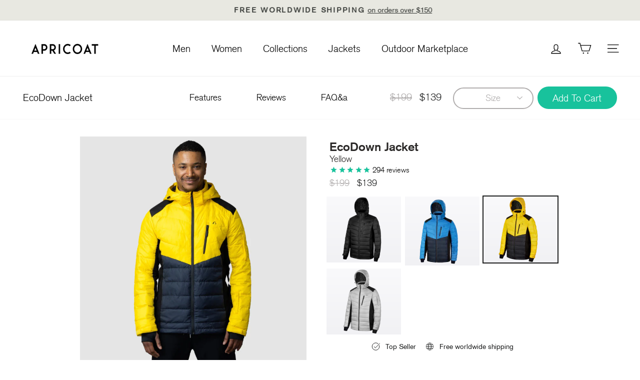

--- FILE ---
content_type: text/html; charset=utf-8
request_url: https://apricoat.com/products/ecodown-jacket-men-yellow
body_size: 48278
content:
<!doctype html>
<html class="no-js" lang="en" dir="ltr">
  <head>
<!--LOOMI SDK-->
<!--DO NOT EDIT-->
<link rel="preconnect"  href="https://live.visually-io.com/" crossorigin>
<link rel="dns-prefetch" href="https://live.visually-io.com/">
<script>
(()=> {
    const env = 2;
    var store = "new-apricoat.myshopify.com";
    var alias = store.replace(".myshopify.com", "").replaceAll("-", "_").toUpperCase();
    var jitsuKey =  "js.5518655558";
    window.loomi_ctx = {...(window.loomi_ctx || {}),storeAlias:alias,jitsuKey,env};
    
    
	
	var product = {};
	var variants = [];
	
	variants.push({id:40071169245254,policy:"deny",price:13900,iq:80});
	
	variants.push({id:40071169376326,policy:"deny",price:13900,iq:93});
	
	variants.push({id:40071169507398,policy:"deny",price:13900,iq:143});
	
	variants.push({id:40071169638470,policy:"deny",price:13900,iq:190});
	
	variants.push({id:40071169769542,policy:"deny",price:13900,iq:141});
	
	variants.push({id:40071169900614,policy:"deny",price:13900,iq:70});
	
	variants.push({id:40071170031686,policy:"deny",price:13900,iq:0});
	
	product.variants = variants;
	product.oos = !true;
	product.price = 13900 ;
	window.loomi_ctx.current_product=product;
	window.loomi_ctx.productId=6916809031750;
	window.loomi_ctx.variantId = 40071169245254;
	
})()
</script>
<link href="https://live.visually-io.com/widgets/vsly-preact.min.js?k=js.5518655558&e=2&s=NEW_APRICOAT" rel="preload" as="script">
<script type="text/javascript" src="https://live.visually-io.com/widgets/vsly-preact.min.js?k=js.5518655558&e=2&s=NEW_APRICOAT"></script>
<link href="https://live.visually-io.com/cf/NEW_APRICOAT.js" rel="preload" as="script">
<link href="https://live.visually-io.com/v/visually.js" rel="preload" as="script">
<script type="text/javascript" src="https://live.visually-io.com/cf/NEW_APRICOAT.js"></script>
<script type="text/javascript" src="https://live.visually-io.com/v/visually.js"></script>
<script defer type="text/javascript" src="https://live.visually-io.com/v/visually-a.js"></script>
<!--LOOMI SDK-->


<link rel='preconnect dns-prefetch' href='https://api.config-security.com/' crossorigin />
<link rel='preconnect dns-prefetch' href='https://conf.config-security.com/' crossorigin />
<link rel='preconnect dns-prefetch' href='https://whale.camera/' crossorigin />
<script>
/* >> TriplePixel :: start*/
window.TriplePixelData={TripleName:"new-apricoat.myshopify.com",ver:"1.91",plat:"SHOPIFY",isHeadless:false},function(W,H,A,L,E,_,B,N){function O(U,T,P,H,R){void 0===R&&(R=!1),H=new XMLHttpRequest,P?(H.open("POST",U,!0),H.setRequestHeader("Content-Type","application/json")):H.open("GET",U,!0),H.send(JSON.stringify(P||{})),H.onreadystatechange=function(){4===H.readyState&&200===H.status?(R=H.responseText,U.includes(".txt")?eval(R):P||(N[B]=R)):(299<H.status||H.status<200)&&T&&!R&&(R=!0,O(U,T-1,P))}}if(N=window,!N[H+"sn"]){N[H+"sn"]=1;try{A.setItem(H,1+(0|A.getItem(H)||0)),(E=JSON.parse(A.getItem(H+"U")||"[]")).push(location.href),A.setItem(H+"U",JSON.stringify(E))}catch(e){}var i,m,p;A.getItem('"!nC`')||(_=A,A=N,A[H]||(L=function(){return Date.now().toString(36)+"_"+Math.random().toString(36)},E=A[H]=function(t,e){return"State"==t?E.s:(W=L(),(E._q=E._q||[]).push([W,t,e]),W)},E.s="Installed",E._q=[],E.ch=W,B="configSecurityConfModel",N[B]=1,O("https://conf.config-security.com/model",5),i=L(),m=A[atob("c2NyZWVu")],_.setItem("di_pmt_wt",i),p={id:i,action:"profile",avatar:_.getItem("auth-security_rand_salt_"),time:m[atob("d2lkdGg=")]+":"+m[atob("aGVpZ2h0")],host:A.TriplePixelData.TripleName,url:window.location.href,ref:document.referrer,ver:window.TriplePixelData.ver},O("https://api.config-security.com/event",5,p),O("https://whale.camera/live/dot1.9.txt",5)))}}("","TriplePixel",localStorage);
/* << TriplePixel :: end*/
</script>
   

    <meta charset="utf-8">
    <meta http-equiv="X-UA-Compatible" content="IE=edge,chrome=1">
    <meta name="viewport" content="width=device-width,initial-scale=1">
    <meta name="theme-color" content="#1c1d1d">
    <link rel="canonical" href="https://apricoat.com/products/ecodown-jacket-men-yellow">
    <link rel="preconnect" href="https://cdn.shopify.com" crossorigin>
    <link rel="preconnect" href="https://fonts.shopifycdn.com" crossorigin>
    <link rel="dns-prefetch" href="https://productreviews.shopifycdn.com">
    <link rel="dns-prefetch" href="https://ajax.googleapis.com">
    <link rel="dns-prefetch" href="https://maps.googleapis.com">
    <link rel="dns-prefetch" href="https://maps.gstatic.com">
  
<!--    <link rel="stylesheet" href="https://cdnjs.cloudflare.com/ajax/libs/slick-carousel/1.8.1/slick.min.css">
    <link rel="stylesheet" href="https://cdnjs.cloudflare.com/ajax/libs/slick-carousel/1.8.1/slick-theme.min.css"> -->
  
  <link rel="stylesheet" href="//apricoat.com/cdn/shop/t/125/assets/slick.min.css?v=35107989112814935041717152408" >
    <link rel="stylesheet" href="//apricoat.com/cdn/shop/t/125/assets/slick-theme.min.css?v=76617067958885842721717152408" >
  
    <link rel="stylesheet" href="//apricoat.com/cdn/shop/t/125/assets/swiper-bundle.min.css?v=39633872178562917471717152408"><link rel="shortcut icon" href="//apricoat.com/cdn/shop/files/android-chrome-192x192_32x32.png?v=1640780037" type="image/png"><title>Apricoat EcoDown Jacket - Men&#39;s
&ndash; APRICOAT
</title>
<meta name="description" content="Our EcoDown Jacket is lightweight and carefully designed to keep you warm and dry. Made with a 100% recycled polyester RipStop shell and high-quality synthetic down made from recycled plastic bottles.  A water repellent finishing keeps the elements at bay. Elastic hems and stretchy sleeves provide a perfect all-around "><meta property="og:site_name" content="APRICOAT">
  <meta property="og:url" content="https://apricoat.com/products/ecodown-jacket-men-yellow">
  <meta property="og:title" content="EcoDown Jacket - Men Yellow">
  <meta property="og:type" content="product">
  <meta property="og:description" content="Our EcoDown Jacket is lightweight and carefully designed to keep you warm and dry. Made with a 100% recycled polyester RipStop shell and high-quality synthetic down made from recycled plastic bottles.  A water repellent finishing keeps the elements at bay. Elastic hems and stretchy sleeves provide a perfect all-around "><meta property="og:image" content="http://apricoat.com/cdn/shop/products/Yellow_81e6384f-0db9-4486-ae7d-59c2b63ee308.jpg?v=1658915122">
    <meta property="og:image:secure_url" content="https://apricoat.com/cdn/shop/products/Yellow_81e6384f-0db9-4486-ae7d-59c2b63ee308.jpg?v=1658915122">
    <meta property="og:image:width" content="720">
    <meta property="og:image:height" content="720"><meta name="twitter:site" content="@">
  <meta name="twitter:card" content="summary_large_image">
  <meta name="twitter:title" content="EcoDown Jacket - Men Yellow">
  <meta name="twitter:description" content="Our EcoDown Jacket is lightweight and carefully designed to keep you warm and dry. Made with a 100% recycled polyester RipStop shell and high-quality synthetic down made from recycled plastic bottles.  A water repellent finishing keeps the elements at bay. Elastic hems and stretchy sleeves provide a perfect all-around ">
<style data-shopify>@font-face {
  font-family: Arimo;
  font-weight: 400;
  font-style: normal;
  font-display: swap;
  src: url("//apricoat.com/cdn/fonts/arimo/arimo_n4.a7efb558ca22d2002248bbe6f302a98edee38e35.woff2") format("woff2"),
       url("//apricoat.com/cdn/fonts/arimo/arimo_n4.0da809f7d1d5ede2a73be7094ac00741efdb6387.woff") format("woff");
}

  @font-face {
  font-family: Arimo;
  font-weight: 400;
  font-style: normal;
  font-display: swap;
  src: url("//apricoat.com/cdn/fonts/arimo/arimo_n4.a7efb558ca22d2002248bbe6f302a98edee38e35.woff2") format("woff2"),
       url("//apricoat.com/cdn/fonts/arimo/arimo_n4.0da809f7d1d5ede2a73be7094ac00741efdb6387.woff") format("woff");
}


  @font-face {
  font-family: Arimo;
  font-weight: 600;
  font-style: normal;
  font-display: swap;
  src: url("//apricoat.com/cdn/fonts/arimo/arimo_n6.9c18b0befd86597f319b7d7f925727d04c262b32.woff2") format("woff2"),
       url("//apricoat.com/cdn/fonts/arimo/arimo_n6.422bf6679b81a8bfb1b25d19299a53688390c2b9.woff") format("woff");
}

  @font-face {
  font-family: Arimo;
  font-weight: 400;
  font-style: italic;
  font-display: swap;
  src: url("//apricoat.com/cdn/fonts/arimo/arimo_i4.438ddb21a1b98c7230698d70dc1a21df235701b2.woff2") format("woff2"),
       url("//apricoat.com/cdn/fonts/arimo/arimo_i4.0e1908a0dc1ec32fabb5a03a0c9ee2083f82e3d7.woff") format("woff");
}

  @font-face {
  font-family: Arimo;
  font-weight: 600;
  font-style: italic;
  font-display: swap;
  src: url("//apricoat.com/cdn/fonts/arimo/arimo_i6.f0bf3dae51f72fa5b2cefdfe865a6fbb7701a14c.woff2") format("woff2"),
       url("//apricoat.com/cdn/fonts/arimo/arimo_i6.3489f579170784cd222ed21c14f1e8f1a3c0d044.woff") format("woff");
}

</style><link href="//apricoat.com/cdn/shop/t/125/assets/theme.css?v=114695164716696568311717154408" rel="stylesheet" type="text/css" media="all" />
<style data-shopify>:root {
    --typeHeaderPrimary: Arimo;
    --typeHeaderFallback: sans-serif;
    --typeHeaderSize: 36px;
    --typeHeaderWeight: 400;
    --typeHeaderLineHeight: 1;
    --typeHeaderSpacing: 0.0em;
    --typeBasePrimary:Arimo;
    --typeBaseFallback:sans-serif;
    --typeBaseSize: 18px;
    --typeBaseWeight: 400;
    --typeBaseSpacing: 0.0em;
    --typeBaseLineHeight: 1.4;
    --typeCollectionTitle: 20px;
    --iconWeight: 2px;
    --iconLinecaps: miter;
    
      --buttonRadius: 50px;
    
    --colorGridOverlayOpacity: 0.1;
  }
  .placeholder-content {
    background-image: linear-gradient(100deg, #ffffff 40%, #f7f7f7 63%, #ffffff 79%);
  }</style><link href="//apricoat.com/cdn/shop/t/125/assets/stylesheet.css?v=121108187993723157821717152408" rel="stylesheet" type="text/css" media="all" />
    <link href="//apricoat.com/cdn/shop/t/125/assets/global.css?v=87068150890240629121717152408" rel="stylesheet" type="text/css" media="all" />
    <link href="//apricoat.com/cdn/shop/t/125/assets/collection-tab.css?v=132180252832797480741717152408" rel="stylesheet" type="text/css" media="all" />
    <link href="//apricoat.com/cdn/shop/t/125/assets/text-with-icon.css?v=57252107345859022331717152408" rel="stylesheet" type="text/css" media="all" />
    <script>
      document.documentElement.className = document.documentElement.className.replace('no-js', 'js');
      window.theme = window.theme || {};
      theme.routes = {
        home: "/",
        cart: "/cart.js",
        cartPage: "/cart",
        cartAdd: "/cart/add.js",
        cartChange: "/cart/change.js",
        search: "/search",
        predictive_url: "/search/suggest"
      };
      theme.strings = {
        soldOut: "Sold Out",
        unavailable: "Unavailable",
        inStockLabel: "In stock, ready to ship",
        oneStockLabel: "Low stock - [count] item left",
        otherStockLabel: "Low stock - [count] items left",
        willNotShipUntil: "Ready to ship [date]",
        willBeInStockAfter: "Back in stock [date]",
        waitingForStock: "Inventory on the way",
        savePrice: "Save [saved_amount]",
        cartEmpty: "Your cart is currently empty.",
        cartTermsConfirmation: "You must agree with the terms and conditions of sales to check out",
        searchCollections: "Collections:",
        searchPages: "Pages:",
        searchArticles: "Articles:",
        productFrom: "from ",
        maxQuantity: "You can only have [quantity] of [title] in your cart."
      };
      theme.settings = {
        cartType: "drawer",
        isCustomerTemplate: false,
        moneyFormat: "\u003cspan class=money\u003e${{ amount_no_decimals }}\t\u003c\/span\u003e",
        saveType: "dollar",
        productImageSize: "natural",
        productImageCover: false,
        predictiveSearch: false,
        predictiveSearchType: "product,article,page,collection",
        predictiveSearchVendor: false,
        predictiveSearchPrice: false,
        quickView: false,
        themeName: 'Impulse',
        themeVersion: "7.2.0"
      };
    </script>
    <script>window.performance && window.performance.mark && window.performance.mark('shopify.content_for_header.start');</script><meta name="facebook-domain-verification" content="u1l2khmdvg2wwfcrdrar86di9tnxi6">
<meta name="facebook-domain-verification" content="u1l2khmdvg2wwfcrdrar86di9tnxi6">
<meta id="shopify-digital-wallet" name="shopify-digital-wallet" content="/5518655558/digital_wallets/dialog">
<link rel="alternate" hreflang="x-default" href="https://apricoat.com/products/ecodown-jacket-men-yellow">
<link rel="alternate" hreflang="en" href="https://apricoat.com/products/ecodown-jacket-men-yellow">
<link rel="alternate" hreflang="en-CA" href="https://apricoat.com/en-ca/products/ecodown-jacket-men-yellow">
<link rel="alternate" hreflang="en-GB" href="https://apricoat.com/en-gb/products/ecodown-jacket-men-yellow">
<link rel="alternate" hreflang="en-DE" href="https://apricoat.com/en-de/products/ecodown-jacket-men-yellow">
<link rel="alternate" hreflang="en-CH" href="https://apricoat.com/en-ch/products/ecodown-jacket-men-yellow">
<link rel="alternate" type="application/json+oembed" href="https://apricoat.com/products/ecodown-jacket-men-yellow.oembed">
<script async="async" src="/checkouts/internal/preloads.js?locale=en-US"></script>
<script id="shopify-features" type="application/json">{"accessToken":"7f521c7db2896adb30455dd943a18e58","betas":["rich-media-storefront-analytics"],"domain":"apricoat.com","predictiveSearch":true,"shopId":5518655558,"locale":"en"}</script>
<script>var Shopify = Shopify || {};
Shopify.shop = "new-apricoat.myshopify.com";
Shopify.locale = "en";
Shopify.currency = {"active":"USD","rate":"1.0"};
Shopify.country = "US";
Shopify.theme = {"name":"Copy of 21\/12 Delete checkout liquid 3.10.23","id":129576075334,"schema_name":"Impulse","schema_version":"7.2.0","theme_store_id":857,"role":"main"};
Shopify.theme.handle = "null";
Shopify.theme.style = {"id":null,"handle":null};
Shopify.cdnHost = "apricoat.com/cdn";
Shopify.routes = Shopify.routes || {};
Shopify.routes.root = "/";</script>
<script type="module">!function(o){(o.Shopify=o.Shopify||{}).modules=!0}(window);</script>
<script>!function(o){function n(){var o=[];function n(){o.push(Array.prototype.slice.apply(arguments))}return n.q=o,n}var t=o.Shopify=o.Shopify||{};t.loadFeatures=n(),t.autoloadFeatures=n()}(window);</script>
<script id="shop-js-analytics" type="application/json">{"pageType":"product"}</script>
<script defer="defer" async type="module" src="//apricoat.com/cdn/shopifycloud/shop-js/modules/v2/client.init-shop-cart-sync_C5BV16lS.en.esm.js"></script>
<script defer="defer" async type="module" src="//apricoat.com/cdn/shopifycloud/shop-js/modules/v2/chunk.common_CygWptCX.esm.js"></script>
<script type="module">
  await import("//apricoat.com/cdn/shopifycloud/shop-js/modules/v2/client.init-shop-cart-sync_C5BV16lS.en.esm.js");
await import("//apricoat.com/cdn/shopifycloud/shop-js/modules/v2/chunk.common_CygWptCX.esm.js");

  window.Shopify.SignInWithShop?.initShopCartSync?.({"fedCMEnabled":true,"windoidEnabled":true});

</script>
<script>(function() {
  var isLoaded = false;
  function asyncLoad() {
    if (isLoaded) return;
    isLoaded = true;
    var urls = ["https:\/\/cdn1.stamped.io\/files\/widget.min.js?shop=new-apricoat.myshopify.com","https:\/\/reconvert-cdn.com\/assets\/js\/store_reconvert_node.js?v=2\u0026scid=ZDVmOWUwNThhODczMmM4YWZhYzIyZDcxZGE3ZmJmYjYuMmNhYjMzNTEzYzZmOTVkNzRjMzU2MTFlY2ZiZDg4MjI=\u0026shop=new-apricoat.myshopify.com","https:\/\/ecommplugins-scripts.trustpilot.com\/v2.1\/js\/header.min.js?settings=eyJrZXkiOiJCVGt2T0s2SVpScWJUeWRxIiwicyI6Im5vbmUifQ==\u0026v=2.5\u0026shop=new-apricoat.myshopify.com","https:\/\/ecommplugins-trustboxsettings.trustpilot.com\/new-apricoat.myshopify.com.js?settings=1655088518370\u0026shop=new-apricoat.myshopify.com","https:\/\/sdks.automizely.com\/recommendations\/v1\/pz-recommendations.umd.js?connection_id=6577ae4e2c43ac220540de023962ae21_v1\u0026org_id=1d997817e9884e4df0d6fb2695073c51_v1\u0026app_key=new-apricoat\u0026app_name=personalization\u0026shop=new-apricoat.myshopify.com","https:\/\/static.returngo.ai\/master.returngo.ai\/returngo.min.js?shop=new-apricoat.myshopify.com","https:\/\/static.shareasale.com\/json\/shopify\/deduplication.js?shop=new-apricoat.myshopify.com","https:\/\/static.shareasale.com\/json\/shopify\/shareasale-tracking.js?sasmid=93588\u0026ssmtid=19038\u0026shop=new-apricoat.myshopify.com","\/\/cdn.shopify.com\/proxy\/cf865602678881f4e1ca5a62ab89bdd685021c69a2a400632678e3a18c44d848\/bingshoppingtool-t2app-prod.trafficmanager.net\/uet\/tracking_script?shop=new-apricoat.myshopify.com\u0026sp-cache-control=cHVibGljLCBtYXgtYWdlPTkwMA","https:\/\/dr4qe3ddw9y32.cloudfront.net\/awin-shopify-integration-code.js?aid=28629\u0026s2s=true\u0026v=shopifyApp_3.0.0\u0026ts=1676199307603\u0026shop=new-apricoat.myshopify.com","https:\/\/flexshop.flexoffers.com\/public\/flexOffers.js?ADVID=692008b6-69d8-421f-a32f-29295f757682\u0026shop=new-apricoat.myshopify.com","https:\/\/cdn.nfcube.com\/instafeed-7a54d9d392da1fa531071089d2763886.js?shop=new-apricoat.myshopify.com","https:\/\/cdn.shopify.com\/s\/files\/1\/0055\/1865\/5558\/t\/120\/assets\/booster_eu_cookie_5518655558.js?v=1696336495\u0026shop=new-apricoat.myshopify.com"];
    for (var i = 0; i < urls.length; i++) {
      var s = document.createElement('script');
      s.type = 'text/javascript';
      s.async = true;
      s.src = urls[i];
      var x = document.getElementsByTagName('script')[0];
      x.parentNode.insertBefore(s, x);
    }
  };
  if(window.attachEvent) {
    window.attachEvent('onload', asyncLoad);
  } else {
    window.addEventListener('load', asyncLoad, false);
  }
})();</script>
<script id="__st">var __st={"a":5518655558,"offset":-25200,"reqid":"e816b6b7-c574-4d64-8a6e-ce8eb87ecbc8-1768841731","pageurl":"apricoat.com\/products\/ecodown-jacket-men-yellow","u":"e2fa07a463b2","p":"product","rtyp":"product","rid":6916809031750};</script>
<script>window.ShopifyPaypalV4VisibilityTracking = true;</script>
<script id="captcha-bootstrap">!function(){'use strict';const t='contact',e='account',n='new_comment',o=[[t,t],['blogs',n],['comments',n],[t,'customer']],c=[[e,'customer_login'],[e,'guest_login'],[e,'recover_customer_password'],[e,'create_customer']],r=t=>t.map((([t,e])=>`form[action*='/${t}']:not([data-nocaptcha='true']) input[name='form_type'][value='${e}']`)).join(','),a=t=>()=>t?[...document.querySelectorAll(t)].map((t=>t.form)):[];function s(){const t=[...o],e=r(t);return a(e)}const i='password',u='form_key',d=['recaptcha-v3-token','g-recaptcha-response','h-captcha-response',i],f=()=>{try{return window.sessionStorage}catch{return}},m='__shopify_v',_=t=>t.elements[u];function p(t,e,n=!1){try{const o=window.sessionStorage,c=JSON.parse(o.getItem(e)),{data:r}=function(t){const{data:e,action:n}=t;return t[m]||n?{data:e,action:n}:{data:t,action:n}}(c);for(const[e,n]of Object.entries(r))t.elements[e]&&(t.elements[e].value=n);n&&o.removeItem(e)}catch(o){console.error('form repopulation failed',{error:o})}}const l='form_type',E='cptcha';function T(t){t.dataset[E]=!0}const w=window,h=w.document,L='Shopify',v='ce_forms',y='captcha';let A=!1;((t,e)=>{const n=(g='f06e6c50-85a8-45c8-87d0-21a2b65856fe',I='https://cdn.shopify.com/shopifycloud/storefront-forms-hcaptcha/ce_storefront_forms_captcha_hcaptcha.v1.5.2.iife.js',D={infoText:'Protected by hCaptcha',privacyText:'Privacy',termsText:'Terms'},(t,e,n)=>{const o=w[L][v],c=o.bindForm;if(c)return c(t,g,e,D).then(n);var r;o.q.push([[t,g,e,D],n]),r=I,A||(h.body.append(Object.assign(h.createElement('script'),{id:'captcha-provider',async:!0,src:r})),A=!0)});var g,I,D;w[L]=w[L]||{},w[L][v]=w[L][v]||{},w[L][v].q=[],w[L][y]=w[L][y]||{},w[L][y].protect=function(t,e){n(t,void 0,e),T(t)},Object.freeze(w[L][y]),function(t,e,n,w,h,L){const[v,y,A,g]=function(t,e,n){const i=e?o:[],u=t?c:[],d=[...i,...u],f=r(d),m=r(i),_=r(d.filter((([t,e])=>n.includes(e))));return[a(f),a(m),a(_),s()]}(w,h,L),I=t=>{const e=t.target;return e instanceof HTMLFormElement?e:e&&e.form},D=t=>v().includes(t);t.addEventListener('submit',(t=>{const e=I(t);if(!e)return;const n=D(e)&&!e.dataset.hcaptchaBound&&!e.dataset.recaptchaBound,o=_(e),c=g().includes(e)&&(!o||!o.value);(n||c)&&t.preventDefault(),c&&!n&&(function(t){try{if(!f())return;!function(t){const e=f();if(!e)return;const n=_(t);if(!n)return;const o=n.value;o&&e.removeItem(o)}(t);const e=Array.from(Array(32),(()=>Math.random().toString(36)[2])).join('');!function(t,e){_(t)||t.append(Object.assign(document.createElement('input'),{type:'hidden',name:u})),t.elements[u].value=e}(t,e),function(t,e){const n=f();if(!n)return;const o=[...t.querySelectorAll(`input[type='${i}']`)].map((({name:t})=>t)),c=[...d,...o],r={};for(const[a,s]of new FormData(t).entries())c.includes(a)||(r[a]=s);n.setItem(e,JSON.stringify({[m]:1,action:t.action,data:r}))}(t,e)}catch(e){console.error('failed to persist form',e)}}(e),e.submit())}));const S=(t,e)=>{t&&!t.dataset[E]&&(n(t,e.some((e=>e===t))),T(t))};for(const o of['focusin','change'])t.addEventListener(o,(t=>{const e=I(t);D(e)&&S(e,y())}));const B=e.get('form_key'),M=e.get(l),P=B&&M;t.addEventListener('DOMContentLoaded',(()=>{const t=y();if(P)for(const e of t)e.elements[l].value===M&&p(e,B);[...new Set([...A(),...v().filter((t=>'true'===t.dataset.shopifyCaptcha))])].forEach((e=>S(e,t)))}))}(h,new URLSearchParams(w.location.search),n,t,e,['guest_login'])})(!0,!0)}();</script>
<script integrity="sha256-4kQ18oKyAcykRKYeNunJcIwy7WH5gtpwJnB7kiuLZ1E=" data-source-attribution="shopify.loadfeatures" defer="defer" src="//apricoat.com/cdn/shopifycloud/storefront/assets/storefront/load_feature-a0a9edcb.js" crossorigin="anonymous"></script>
<script data-source-attribution="shopify.dynamic_checkout.dynamic.init">var Shopify=Shopify||{};Shopify.PaymentButton=Shopify.PaymentButton||{isStorefrontPortableWallets:!0,init:function(){window.Shopify.PaymentButton.init=function(){};var t=document.createElement("script");t.src="https://apricoat.com/cdn/shopifycloud/portable-wallets/latest/portable-wallets.en.js",t.type="module",document.head.appendChild(t)}};
</script>
<script data-source-attribution="shopify.dynamic_checkout.buyer_consent">
  function portableWalletsHideBuyerConsent(e){var t=document.getElementById("shopify-buyer-consent"),n=document.getElementById("shopify-subscription-policy-button");t&&n&&(t.classList.add("hidden"),t.setAttribute("aria-hidden","true"),n.removeEventListener("click",e))}function portableWalletsShowBuyerConsent(e){var t=document.getElementById("shopify-buyer-consent"),n=document.getElementById("shopify-subscription-policy-button");t&&n&&(t.classList.remove("hidden"),t.removeAttribute("aria-hidden"),n.addEventListener("click",e))}window.Shopify?.PaymentButton&&(window.Shopify.PaymentButton.hideBuyerConsent=portableWalletsHideBuyerConsent,window.Shopify.PaymentButton.showBuyerConsent=portableWalletsShowBuyerConsent);
</script>
<script data-source-attribution="shopify.dynamic_checkout.cart.bootstrap">document.addEventListener("DOMContentLoaded",(function(){function t(){return document.querySelector("shopify-accelerated-checkout-cart, shopify-accelerated-checkout")}if(t())Shopify.PaymentButton.init();else{new MutationObserver((function(e,n){t()&&(Shopify.PaymentButton.init(),n.disconnect())})).observe(document.body,{childList:!0,subtree:!0})}}));
</script>

<script>window.performance && window.performance.mark && window.performance.mark('shopify.content_for_header.end');</script>
    <script type="text/javascript"  src="//apricoat.com/cdn/shop/t/125/assets/vendor-scripts-v11.js" defer="defer"></script><link rel="stylesheet" href="//apricoat.com/cdn/shop/t/125/assets/country-flags.css"><script type="text/javascript"  src="//apricoat.com/cdn/shop/t/125/assets/jquery-3.6.3.min.js?v=129532754148703520391717152408" ></script>
    <script type="text/javascript"  src="//apricoat.com/cdn/shop/t/125/assets/theme.js?v=75040278984942686091717152408" defer="defer"></script>
    <script type="text/javascript"  src="//apricoat.com/cdn/shop/t/125/assets/menu-mobile.js?v=120902820361343370151717152408" defer="defer"></script>
    <script type="text/javascript"  src="//apricoat.com/cdn/shop/t/125/assets/swiper-bundle.min.js?v=87330480114418983271717152408" defer="defer"></script>
     <script>      
    jQuery(document).ready(function() {
      
   jQuery('.pre_order_btn').removeAttr('disabled');
        
});
</script>
    <style>
      @font-face{
         font-family: 'Litera-Regular';
         src: url(https://cdn.shopify.com/s/files/1/0055/1865/5558/files/Litera-Regular_7d71fde7-8caf-4427-a76b-9088f2df188a.ttf?v=1681115783) format("truetype");
         font-display: swap;
     }
      @font-face{
          font-family: 'Litera-Light';
          src: url(https://cdn.shopify.com/s/files/1/0055/1865/5558/files/Litera-Light_baf650eb-615f-429b-9bbc-f30317d1e772.ttf?v=1683262016) format("truetype");
         font-display: swap;
    }
       @font-face{
        font-family: 'Litera-Serial-Heavy';
src: url(https://cdn.shopify.com/s/files/1/0055/1865/5558/files/Litera-Serial-Heavy_Regular.ttf?v=1683262184) format("truetype");
            font-display: swap;
} 
@font-face{
  font-family: 'Litera_Italic';
src: url(https://cdn.shopify.com/s/files/1/0055/1865/5558/files/Litera_Italic.ttf?v=1686145341) format("truetype"); 
  font-display: swap;
}
    body .stamped-fa-star {
      color:#18c29c !important;
    }
    </style>  
<script>
    
    
    
    
    var gsf_conversion_data = {page_type : 'product', event : 'view_item', data : {product_data : [{variant_id : 40071169245254, product_id : 6916809031750, name : "EcoDown Jacket - Men Yellow", price : "139", currency : "USD", sku : "Apricoat-Down-MEN-S-Combo-Yellow-DarkGray", brand : "APRICOAT", variant : "S", category : "Jackets", quantity : "80" }], total_price : "139", shop_currency : "USD"}};
    
</script>

  <script type="text/javascript">
    (function(c,l,a,r,i,t,y){
        c[a]=c[a]||function(){(c[a].q=c[a].q||[]).push(arguments)};
        t=l.createElement(r);t.async=1;t.src="https://www.clarity.ms/tag/"+i;
        y=l.getElementsByTagName(r)[0];y.parentNode.insertBefore(t,y);
    })(window, document, "clarity", "script", "hhdhuv3arr");
</script>
<link rel="stylesheet" href="//apricoat.com/cdn/shop/t/125/assets/flickity.min.css?v=12404722746677358661717152408">
<script type="text/javascript" src="//apricoat.com/cdn/shop/t/125/assets/flickity.pkgd.min.js?v=114460508543641870001717152408" defer=""></script>
<script type="text/javascript"  src="//apricoat.com/cdn/shop/t/125/assets/stopExecutionOnTimeout.js?v=15843861127447693451717152408" defer=""></script>
<script type="text/javascript"  src="//apricoat.com/cdn/shop/t/125/assets/custom.js?v=181057906591429290411717152408" defer="defer"></script>
  <!-- Google Optimize -->
  <script async src="https://www.googleoptimize.com/optimize.js?id=OPT-N3X6S6M"></script>
  
<!-- BEGIN app block: shopify://apps/klaviyo-email-marketing-sms/blocks/klaviyo-onsite-embed/2632fe16-c075-4321-a88b-50b567f42507 -->












  <script async src="https://static.klaviyo.com/onsite/js/KZVYPe/klaviyo.js?company_id=KZVYPe"></script>
  <script>!function(){if(!window.klaviyo){window._klOnsite=window._klOnsite||[];try{window.klaviyo=new Proxy({},{get:function(n,i){return"push"===i?function(){var n;(n=window._klOnsite).push.apply(n,arguments)}:function(){for(var n=arguments.length,o=new Array(n),w=0;w<n;w++)o[w]=arguments[w];var t="function"==typeof o[o.length-1]?o.pop():void 0,e=new Promise((function(n){window._klOnsite.push([i].concat(o,[function(i){t&&t(i),n(i)}]))}));return e}}})}catch(n){window.klaviyo=window.klaviyo||[],window.klaviyo.push=function(){var n;(n=window._klOnsite).push.apply(n,arguments)}}}}();</script>

  
    <script id="viewed_product">
      if (item == null) {
        var _learnq = _learnq || [];

        var MetafieldReviews = null
        var MetafieldYotpoRating = null
        var MetafieldYotpoCount = null
        var MetafieldLooxRating = null
        var MetafieldLooxCount = null
        var okendoProduct = null
        var okendoProductReviewCount = null
        var okendoProductReviewAverageValue = null
        try {
          // The following fields are used for Customer Hub recently viewed in order to add reviews.
          // This information is not part of __kla_viewed. Instead, it is part of __kla_viewed_reviewed_items
          MetafieldReviews = {"rating":{"scale_min":"1.0","scale_max":"5.0","value":"4.687074829"},"rating_count":294};
          MetafieldYotpoRating = null
          MetafieldYotpoCount = null
          MetafieldLooxRating = null
          MetafieldLooxCount = null

          okendoProduct = null
          // If the okendo metafield is not legacy, it will error, which then requires the new json formatted data
          if (okendoProduct && 'error' in okendoProduct) {
            okendoProduct = null
          }
          okendoProductReviewCount = okendoProduct ? okendoProduct.reviewCount : null
          okendoProductReviewAverageValue = okendoProduct ? okendoProduct.reviewAverageValue : null
        } catch (error) {
          console.error('Error in Klaviyo onsite reviews tracking:', error);
        }

        var item = {
          Name: "EcoDown Jacket - Men Yellow",
          ProductID: 6916809031750,
          Categories: ["All Products - New","All Products - old","All products new","All without Marketplace","All without Pre-Order \u0026 Marketplace","Best Sellers New","Canal Products","Collaborators collection","Down Best","EcoDown Jacket New TAB","EcoDown Men New","Fall Collection","hp men","In Stock","Jackets All New","Men All New","Mens Jackets New","Not top selling jackets","Products","SS shirts","Winter collection new"],
          ImageURL: "https://apricoat.com/cdn/shop/products/Yellow_81e6384f-0db9-4486-ae7d-59c2b63ee308_grande.jpg?v=1658915122",
          URL: "https://apricoat.com/products/ecodown-jacket-men-yellow",
          Brand: "APRICOAT",
          Price: "$139\t",
          Value: "139",
          CompareAtPrice: "$199\t"
        };
        _learnq.push(['track', 'Viewed Product', item]);
        _learnq.push(['trackViewedItem', {
          Title: item.Name,
          ItemId: item.ProductID,
          Categories: item.Categories,
          ImageUrl: item.ImageURL,
          Url: item.URL,
          Metadata: {
            Brand: item.Brand,
            Price: item.Price,
            Value: item.Value,
            CompareAtPrice: item.CompareAtPrice
          },
          metafields:{
            reviews: MetafieldReviews,
            yotpo:{
              rating: MetafieldYotpoRating,
              count: MetafieldYotpoCount,
            },
            loox:{
              rating: MetafieldLooxRating,
              count: MetafieldLooxCount,
            },
            okendo: {
              rating: okendoProductReviewAverageValue,
              count: okendoProductReviewCount,
            }
          }
        }]);
      }
    </script>
  




  <script>
    window.klaviyoReviewsProductDesignMode = false
  </script>







<!-- END app block --><!-- BEGIN app block: shopify://apps/octup-protection/blocks/octup_protection/c5844477-0bff-4e8c-a12a-2c29a60e76b0 --><style>
  .package-element {
    margin-left: 10px;
    margin-right: 10px;
  }
  .package-data-element {
    max-width: 70%;
    word-break: break-word;
    line-height: 18px;
  }
  .package-discription {
    font-weight: 400;
    font-size: 13px;
    max-height: 40px;
    display: -webkit-box;
    -webkit-line-clamp: 2;
    -webkit-box-orient: vertical;
    overflow: hidden;
  }
  .package-title {
    color: #504b5a;
    font-family: 'Inter';
    font-style: normal;
    font-weight: 700;
    font-size: 18px;
  }
  .package-protection {
    /* height: 104px; */
    max-width: 375px;
    padding: 5px;
    background-color: #f6f6f7;
    display: flex;
    justify-content: space-between;
  }
  .switchButton {
    position: relative;
    height: 1.5rem;
    width: 3rem;
    cursor: pointer;
    appearance: none;
    -webkit-appearance: none;
    border-radius: 9999px;
    background-color: rgba(100, 116, 139, 0.377);
    transition: all 0.3s ease;
  }

  .switchButton:checked {
    background-color: #00a01bc4;
  }
  .package-element input[type='checkbox'] {
    width: 3rem !important;
  }

    
  .switchButton::before {
    position: absolute;
    content: '';
    left: calc(1.5rem - 1.6rem);
    top: calc(1.5rem - 1.6rem);
    display: block;
    height: 1.6rem;
    width: 1.6rem;
    cursor: pointer;
    border: 1px solid rgba(100, 116, 139, 0.527);
    border-radius: 9999px;
    background-color: rgba(255, 255, 255, 1);
    box-shadow: 0 3px 10px rgba(100, 116, 139, 0.327);
    transition: all 0.3s ease;
  }

  .switchButton:hover::before {
    box-shadow: 0 0 0px 8px rgba(0, 0, 0, 0.15);
  }

  .switchButton:checked:hover::before {
    box-shadow: 0 0 0px 8px rgba(77, 175, 80, 0.15);
  }

  .switchButton:checked:before {
    transform: translateX(100%);
    border-color: rgba(77, 175, 80, 1);
  }

  .package-element .switchButton {
    -webkit-appearance: none !important;
  }
  
    .octup-protection{
        display: flex;
        justify-content: center;
    }
</style>
<script type="module" src="https://cdn.shopify.com/extensions/c302bca3-d7fa-4619-9788-f87c569c38de/octup-protection-33/assets/claimForm.js"></script>
<script>
    let appUrl = `https://octup-protection-422085c59fed.herokuapp.com`
    let shopId = 5518655558
    //Variable
    let cartData = {};
    let productData = {};
    let isProtected = false;
    let protectionData = {};
    let estimateAmount = 0;
    let selectedVaraintId = "";
    //Remove protection App
    getData().then(()=>{
        fetch(window.Shopify.routes.root + 'cart.js')
        .then(response => response.json())
        .then(async (data) => { 
            cartData = data
            if(Object.keys(protectionData).length){
                await showEstimate(true);
                removeProtectionApp();
            }
        });
    })

    // Functions
    function showEstimate(isFirst=false) {
        let price;
        if(isFirst) {
            let otherThadDefault = cartData?.items.filter((x)=> x.product_id != protectionData.productId);
            let cartPrice = otherThadDefault.reduce((acc, item) => acc + (item.quantity * item.price), 0);
            price = Number(cartPrice / 100).toFixed(2);
        } else {
            let cartPrice;
            price = Number(cartData.total_price / 100).toFixed(2);
        }
        price = Number(price/Number(Number(window?.Shopify?.currency?.rate).toFixed(6))).toFixed(2);
        let array = [];
        for (let index = 0; index < 100; index ++) {
            if (index == 0) {
                tmp = Number(protectionData.minimumValue)
            } else {
                tmp = Number(tmp) + Number(protectionData.gap)
            }
            array.push(tmp);
        }
        let nearestRange;
        if(price >= array[array.length - 1]) {
            nearestRange = array[array.length - 1];
        } else {
            nearestRange = array.find((x)=>{
                return x >= price
            })
        }
        let finalPrice = Number(nearestRange * Number(protectionData.percentage)/100).toFixed(2)
        let nearestPrice = productData?.variants?.find((x,index)=>{
            return Number(x.title)  == finalPrice
        })
        estimateAmount =nearestPrice?.price ?  Number(nearestPrice?.price) : 0;
        if(estimateAmount == 0 &&  price > 0) {
            estimateAmount = productData?.variants?.[productData?.variants?.length-1]?.price;
            selectedVaraintId = productData?.variants?.[productData?.variants?.length-1]?.id;
        } else {
            selectedVaraintId = nearestPrice?.id;
        }
        if(document.getElementsByClassName('octupEstimate').length){
            let protectionAmou = document.getElementsByClassName('octupEstimate')
            for(let i = 0; i < protectionAmou.length; i++) {
                protectionAmou[i].innerHTML = estimateAmount;
            }
        }
        if(document.getElementsByClassName('switchButton').length){
            let switchCheck = document.getElementsByClassName('switchButton')
            for(let i = 0; i < switchCheck.length; i++) {
                switchCheck[i].checked = isProtected;
            }
        }
        return;
    }

    function scriptLoad() {
        return new Promise((resolve,reject)=>{
        try {
            getData().then((element)=>{
                var htmlContent = `
                    <div class="octup-protection">
                        <div class="package-protection">
                            <div class="package-element">
                                <svg width="34" height="34" viewBox="0 0 34 34" fill="none" xmlns="http://www.w3.org/2000/svg">
                                    <path d="M1 12.6164V2.39397C1 2.02427 1.15325 1.6697 1.42603 1.40828C1.69881 1.14686 2.06878 1 2.45455 1H31.5455C31.9312 1 32.3012 1.14686 32.574 1.40828C32.8468 1.6697 33 2.02427 33 2.39397V12.6164C33 27.2558 20.0353 32.1059 17.4466 32.9284C17.1572 33.0239 16.8428 33.0239 16.5534 32.9284C13.9647 32.1059 1 27.2558 1 12.6164Z" stroke="#504B5A" stroke-width="1.5" stroke-linecap="round" stroke-linejoin="round"/>
                                    <path d="M17.0916 15L16.9899 22.9917" stroke="#504B5A" stroke-width="1.5" stroke-linecap="round" stroke-linejoin="round"/>
                                    <path d="M24.9851 18.6706L24.9944 11.3122C24.9945 11.2021 24.962 11.094 24.9001 10.9989C24.8382 10.9039 24.7492 10.8253 24.6422 10.7712L17.3518 7.08841C17.2475 7.03576 17.1298 7.00815 17.01 7.00828C16.8902 7.00841 16.7724 7.03626 16.668 7.08913L9.36827 10.7874C9.26109 10.8417 9.17188 10.9204 9.10975 11.0156C9.04763 11.1108 9.01482 11.219 9.01468 11.3291L9.00536 18.6875C9.00522 18.7976 9.03775 18.9057 9.09964 19.0008C9.16152 19.0958 9.25053 19.1744 9.35757 19.2285L16.648 22.9113C16.7522 22.964 16.8699 22.9916 16.9897 22.9914C17.1096 22.9913 17.2274 22.9635 17.3317 22.9106L24.6315 19.2123C24.7387 19.158 24.8279 19.0793 24.89 18.9841C24.9521 18.8889 24.9849 18.7807 24.9851 18.6706V18.6706Z" stroke="#504B5A" stroke-width="1.5" stroke-linecap="round" stroke-linejoin="round"/>
                                    <path d="M24.8998 10.9994L17.0922 15.0009L9.11096 11.0152" stroke="#504B5A" stroke-width="1.5" stroke-linecap="round" stroke-linejoin="round"/>
                                    <path d="M21.2651 16.5899L21.2698 12.8589L13.2174 8.83762" stroke="#504B5A" stroke-linecap="round" stroke-linejoin="round"/>
                                </svg>
                            </div>
                            <div class="package-element package-data-element">
                                <div class="package-title">${element.title} <span>$</span><span class="octupEstimate">${estimateAmount > 0 ? estimateAmount : 0}</span></div>
                                <div class="package-discription" title="${element.description}">${element.description}</div>
                            </div>
                            <div class="package-element">
                                <label for="productProtection">
                                    <input type="checkbox" id="productProtection" class="switchButton" name="productProtection" value="yes">
                                </label>
                            </div>
                        </div>
                    </div>
                `;
                isProtected = element.defaultTrue;
                var checkoutButton = document.getElementsByClassName("cart__ctas");
                var pakageProtection = document.getElementsByClassName("package-protection");  
                if(checkoutButton.length && !pakageProtection.length) {
                    for(var i = 0; i < checkoutButton.length; i++) {
                        checkoutButton[i].insertAdjacentHTML('beforebegin', htmlContent);
                    }
                }
            
                var minicart = document.getElementById("cart-notification-button");
                if(minicart && !pakageProtection.length){
                    minicart.insertAdjacentHTML('beforebegin', htmlContent);
                }
                let productProtectionCheckbox = document.getElementById("productProtection");
                if (productProtectionCheckbox) {
                    productProtectionCheckbox.checked = element.defaultTrue;
                }
                resolve();
            }).catch((error)=>{
            reject(error);
            })
        } catch (error) {
            reject(error);
        }
        })
    }

    function getData() {
        return new Promise((resolve,reject)=>{
        try {
            if(Object.keys(protectionData).length == 0) {
                const requestOptions = {
                    method: "GET",
                    headers: {
                        'Access-Control-Allow-Origin': '*'
                    }
                };
                fetch(`${appUrl}/api/getProtection?host=${shopId}`, requestOptions)
                .then((response) => {
                    return response.text();
                })
                .then((dt) => {
                    let result = JSON.parse(dt)
                    if(result.data === null){
                        reject('Protection data is not set at admin');
                    } else {
                        protectionData = result?.data;
                        if(protectionData?.productId) {
                            if(Object.keys(productData).length === 0) {
                                const productHandle = result?.data?.productHandle;
                                const baseUrl = window.Shopify?.routes?.root || '/';
                                const productUrl = `${baseUrl}products/${productHandle}.json`;
                                
                                fetch(productUrl)
                                  .then((response) => {
                                    if (!response.ok) {
                                      throw new Error(`Failed to fetch product. Status: ${response.status}`);
                                    }
                                    return response.json(); // Attempt to parse JSON
                                  })
                                  .then((product) => {
                                    productData = product.product;
                                    resolve({
                                        title: result?.data?.title || '',
                                        description: result?.data?.description || '',
                                        productId: result?.data?.productId || '',
                                        defaultTrue: result?.data?.isEnable || false,
                                    })
                                  })
                                  .catch((error) => {
                                    console.error('Error:', error); // Log errors to the console
                                  });
                            } else {
                                resolve({
                                    title: result?.data?.title || '',
                                    description: result?.data?.description || '',
                                    productId: result?.data?.productId || '',
                                    defaultTrue: result?.data?.isEnable || false,
                                })
                            }
                        } else {
                            reject("No Product Id Found......")
                        }
                    }
                })
                .catch((error) => reject(error));
            } else {
                resolve({
                    title: protectionData?.title || '',
                    description: protectionData?.description || '',
                    productId: protectionData?.productId || '',
                    defaultTrue: protectionData?.isEnable || false,
                })
            }
        } catch (error) {
            reject(error);
        }
        })
    }

    function removeProtectionApp() {
        if(Object.keys(protectionData).length && cartData?.items?.find((x)=> x?.product_id == productData.id)){
            let updates = {};
            let variantId = cartData?.items?.find((x)=> x?.product_id == productData.id);
            updates[variantId.variant_id] = 0
            fetch(window.Shopify.routes.root + 'cart/update.js', {
                method: 'POST',
                headers: {
                    'Content-Type': 'application/json'
                },
                body: JSON.stringify({ updates })
            })
            .then(response => {
                window.location.reload();
                return response.json();
            })
            .catch((error) => {
                console.error('Error:', error);
            });
              
        }
    }

    function addProtectionApptoCheckout() {
        if(isProtected){
            let formData = {
                'items': [{
                    'id': selectedVaraintId,
                    'quantity': 1
                }]
            };
            fetch(window.Shopify.routes.root + 'cart/add.js', {
                method: 'POST',
                headers: {
                    'Content-Type': 'application/json'
                },
                body: JSON.stringify(formData)
            })
            .then(response => {
                return response.json();
            })
            .catch((error) => {
                console.error('Error:', error);
            });
        }
    }

    // On App Load Complete
    document.addEventListener("DOMContentLoaded", function() {
        scriptLoad().then(()=>{
            document.getElementById("productProtection")?.addEventListener('click', () => {
                isProtected = document.getElementById("productProtection")?.checked;
            });
        }).catch((error)=>{
            console.error(error);
        })
        const commonAncestor = document.body;
        const observer = new MutationObserver(callback);
        const config = { childList: true, subtree: true };
        observer.observe(commonAncestor, config);
        
        function callback(mutationsList, observer) {
        
        for(const mutation of mutationsList) {
                let isTotalUpdate = false;
                mutation.target.childNodes.forEach((ele)=>{
                    try {
                        if(ele?.childNodes?.length && (ele?.classList?.contains('totals') || ele?.classList?.contains('drawer__footer') || ele?.classList?.contains('cart-count-bubble') || Array.from(ele?.getElementsByClassName("totals") || [])?.length || Array.from(ele?.getElementsByClassName("drawer__footer") || [])?.length || Array.from(ele?.getElementsByClassName("cart-count-bubble") || [])?.length)) {
                            isTotalUpdate = true;
                        }
                    } catch(error) {
                        console.error(error,"IT is error");
                    }
                })
                if(isTotalUpdate) {
                    fetch(window.Shopify.routes.root + 'cart.js')
                    .then(response => response.json())
                    .then((data) => { 
                        cartData = data 
                        showEstimate();
                    });
                    if (mutation.type === 'childList') {
                        scriptLoad().then(()=>{
                            document.getElementById("productProtection")?.addEventListener('click', () => {
                                isProtected = document.getElementById("productProtection")?.checked;
                            });
                            let checkoutButtonLoad = document.getElementsByClassName("cart__ctas");
                            
                            if(checkoutButtonLoad.length) {
                                for(let i = 0; i < checkoutButtonLoad.length; i++) {
                                    checkoutButtonLoad[i].addEventListener('click',async ()=>{
                                        await showEstimate(true);
                                        addProtectionApptoCheckout();
                                    })
                                }
                            }
                        
                            let minicartLoad = document.getElementById("cart-notification-form");
                            if(minicartLoad){
                                minicartLoad.addEventListener('click',async ()=>{
                                    await showEstimate(true);
                                    addProtectionApptoCheckout();
                                })
                            }
                        }).catch((error)=>{
                            console.error(error);
                        })
                    }
                }
            }
        }
        
        let checkoutButtonLoad = document.getElementsByClassName("cart__ctas");
        
        if(checkoutButtonLoad.length) {
            for(let i = 0; i < checkoutButtonLoad.length; i++) {
                checkoutButtonLoad[i].addEventListener('click',async ()=>{
                    await showEstimate(true);
                    addProtectionApptoCheckout();
                })
            }
        }
    
        let minicartLoad = document.getElementById("cart-notification-form");
        if(minicartLoad){
            minicartLoad.addEventListener('click',async ()=>{
                await showEstimate(true);
                addProtectionApptoCheckout();
            })
        }
    });
</script>

<!-- END app block --><link href="https://monorail-edge.shopifysvc.com" rel="dns-prefetch">
<script>(function(){if ("sendBeacon" in navigator && "performance" in window) {try {var session_token_from_headers = performance.getEntriesByType('navigation')[0].serverTiming.find(x => x.name == '_s').description;} catch {var session_token_from_headers = undefined;}var session_cookie_matches = document.cookie.match(/_shopify_s=([^;]*)/);var session_token_from_cookie = session_cookie_matches && session_cookie_matches.length === 2 ? session_cookie_matches[1] : "";var session_token = session_token_from_headers || session_token_from_cookie || "";function handle_abandonment_event(e) {var entries = performance.getEntries().filter(function(entry) {return /monorail-edge.shopifysvc.com/.test(entry.name);});if (!window.abandonment_tracked && entries.length === 0) {window.abandonment_tracked = true;var currentMs = Date.now();var navigation_start = performance.timing.navigationStart;var payload = {shop_id: 5518655558,url: window.location.href,navigation_start,duration: currentMs - navigation_start,session_token,page_type: "product"};window.navigator.sendBeacon("https://monorail-edge.shopifysvc.com/v1/produce", JSON.stringify({schema_id: "online_store_buyer_site_abandonment/1.1",payload: payload,metadata: {event_created_at_ms: currentMs,event_sent_at_ms: currentMs}}));}}window.addEventListener('pagehide', handle_abandonment_event);}}());</script>
<script id="web-pixels-manager-setup">(function e(e,d,r,n,o){if(void 0===o&&(o={}),!Boolean(null===(a=null===(i=window.Shopify)||void 0===i?void 0:i.analytics)||void 0===a?void 0:a.replayQueue)){var i,a;window.Shopify=window.Shopify||{};var t=window.Shopify;t.analytics=t.analytics||{};var s=t.analytics;s.replayQueue=[],s.publish=function(e,d,r){return s.replayQueue.push([e,d,r]),!0};try{self.performance.mark("wpm:start")}catch(e){}var l=function(){var e={modern:/Edge?\/(1{2}[4-9]|1[2-9]\d|[2-9]\d{2}|\d{4,})\.\d+(\.\d+|)|Firefox\/(1{2}[4-9]|1[2-9]\d|[2-9]\d{2}|\d{4,})\.\d+(\.\d+|)|Chrom(ium|e)\/(9{2}|\d{3,})\.\d+(\.\d+|)|(Maci|X1{2}).+ Version\/(15\.\d+|(1[6-9]|[2-9]\d|\d{3,})\.\d+)([,.]\d+|)( \(\w+\)|)( Mobile\/\w+|) Safari\/|Chrome.+OPR\/(9{2}|\d{3,})\.\d+\.\d+|(CPU[ +]OS|iPhone[ +]OS|CPU[ +]iPhone|CPU IPhone OS|CPU iPad OS)[ +]+(15[._]\d+|(1[6-9]|[2-9]\d|\d{3,})[._]\d+)([._]\d+|)|Android:?[ /-](13[3-9]|1[4-9]\d|[2-9]\d{2}|\d{4,})(\.\d+|)(\.\d+|)|Android.+Firefox\/(13[5-9]|1[4-9]\d|[2-9]\d{2}|\d{4,})\.\d+(\.\d+|)|Android.+Chrom(ium|e)\/(13[3-9]|1[4-9]\d|[2-9]\d{2}|\d{4,})\.\d+(\.\d+|)|SamsungBrowser\/([2-9]\d|\d{3,})\.\d+/,legacy:/Edge?\/(1[6-9]|[2-9]\d|\d{3,})\.\d+(\.\d+|)|Firefox\/(5[4-9]|[6-9]\d|\d{3,})\.\d+(\.\d+|)|Chrom(ium|e)\/(5[1-9]|[6-9]\d|\d{3,})\.\d+(\.\d+|)([\d.]+$|.*Safari\/(?![\d.]+ Edge\/[\d.]+$))|(Maci|X1{2}).+ Version\/(10\.\d+|(1[1-9]|[2-9]\d|\d{3,})\.\d+)([,.]\d+|)( \(\w+\)|)( Mobile\/\w+|) Safari\/|Chrome.+OPR\/(3[89]|[4-9]\d|\d{3,})\.\d+\.\d+|(CPU[ +]OS|iPhone[ +]OS|CPU[ +]iPhone|CPU IPhone OS|CPU iPad OS)[ +]+(10[._]\d+|(1[1-9]|[2-9]\d|\d{3,})[._]\d+)([._]\d+|)|Android:?[ /-](13[3-9]|1[4-9]\d|[2-9]\d{2}|\d{4,})(\.\d+|)(\.\d+|)|Mobile Safari.+OPR\/([89]\d|\d{3,})\.\d+\.\d+|Android.+Firefox\/(13[5-9]|1[4-9]\d|[2-9]\d{2}|\d{4,})\.\d+(\.\d+|)|Android.+Chrom(ium|e)\/(13[3-9]|1[4-9]\d|[2-9]\d{2}|\d{4,})\.\d+(\.\d+|)|Android.+(UC? ?Browser|UCWEB|U3)[ /]?(15\.([5-9]|\d{2,})|(1[6-9]|[2-9]\d|\d{3,})\.\d+)\.\d+|SamsungBrowser\/(5\.\d+|([6-9]|\d{2,})\.\d+)|Android.+MQ{2}Browser\/(14(\.(9|\d{2,})|)|(1[5-9]|[2-9]\d|\d{3,})(\.\d+|))(\.\d+|)|K[Aa][Ii]OS\/(3\.\d+|([4-9]|\d{2,})\.\d+)(\.\d+|)/},d=e.modern,r=e.legacy,n=navigator.userAgent;return n.match(d)?"modern":n.match(r)?"legacy":"unknown"}(),u="modern"===l?"modern":"legacy",c=(null!=n?n:{modern:"",legacy:""})[u],f=function(e){return[e.baseUrl,"/wpm","/b",e.hashVersion,"modern"===e.buildTarget?"m":"l",".js"].join("")}({baseUrl:d,hashVersion:r,buildTarget:u}),m=function(e){var d=e.version,r=e.bundleTarget,n=e.surface,o=e.pageUrl,i=e.monorailEndpoint;return{emit:function(e){var a=e.status,t=e.errorMsg,s=(new Date).getTime(),l=JSON.stringify({metadata:{event_sent_at_ms:s},events:[{schema_id:"web_pixels_manager_load/3.1",payload:{version:d,bundle_target:r,page_url:o,status:a,surface:n,error_msg:t},metadata:{event_created_at_ms:s}}]});if(!i)return console&&console.warn&&console.warn("[Web Pixels Manager] No Monorail endpoint provided, skipping logging."),!1;try{return self.navigator.sendBeacon.bind(self.navigator)(i,l)}catch(e){}var u=new XMLHttpRequest;try{return u.open("POST",i,!0),u.setRequestHeader("Content-Type","text/plain"),u.send(l),!0}catch(e){return console&&console.warn&&console.warn("[Web Pixels Manager] Got an unhandled error while logging to Monorail."),!1}}}}({version:r,bundleTarget:l,surface:e.surface,pageUrl:self.location.href,monorailEndpoint:e.monorailEndpoint});try{o.browserTarget=l,function(e){var d=e.src,r=e.async,n=void 0===r||r,o=e.onload,i=e.onerror,a=e.sri,t=e.scriptDataAttributes,s=void 0===t?{}:t,l=document.createElement("script"),u=document.querySelector("head"),c=document.querySelector("body");if(l.async=n,l.src=d,a&&(l.integrity=a,l.crossOrigin="anonymous"),s)for(var f in s)if(Object.prototype.hasOwnProperty.call(s,f))try{l.dataset[f]=s[f]}catch(e){}if(o&&l.addEventListener("load",o),i&&l.addEventListener("error",i),u)u.appendChild(l);else{if(!c)throw new Error("Did not find a head or body element to append the script");c.appendChild(l)}}({src:f,async:!0,onload:function(){if(!function(){var e,d;return Boolean(null===(d=null===(e=window.Shopify)||void 0===e?void 0:e.analytics)||void 0===d?void 0:d.initialized)}()){var d=window.webPixelsManager.init(e)||void 0;if(d){var r=window.Shopify.analytics;r.replayQueue.forEach((function(e){var r=e[0],n=e[1],o=e[2];d.publishCustomEvent(r,n,o)})),r.replayQueue=[],r.publish=d.publishCustomEvent,r.visitor=d.visitor,r.initialized=!0}}},onerror:function(){return m.emit({status:"failed",errorMsg:"".concat(f," has failed to load")})},sri:function(e){var d=/^sha384-[A-Za-z0-9+/=]+$/;return"string"==typeof e&&d.test(e)}(c)?c:"",scriptDataAttributes:o}),m.emit({status:"loading"})}catch(e){m.emit({status:"failed",errorMsg:(null==e?void 0:e.message)||"Unknown error"})}}})({shopId: 5518655558,storefrontBaseUrl: "https://apricoat.com",extensionsBaseUrl: "https://extensions.shopifycdn.com/cdn/shopifycloud/web-pixels-manager",monorailEndpoint: "https://monorail-edge.shopifysvc.com/unstable/produce_batch",surface: "storefront-renderer",enabledBetaFlags: ["2dca8a86"],webPixelsConfigList: [{"id":"1621131334","configuration":"{\"ti\":\"211012828\",\"endpoint\":\"https:\/\/bat.bing.com\/action\/0\"}","eventPayloadVersion":"v1","runtimeContext":"STRICT","scriptVersion":"5ee93563fe31b11d2d65e2f09a5229dc","type":"APP","apiClientId":2997493,"privacyPurposes":["ANALYTICS","MARKETING","SALE_OF_DATA"],"dataSharingAdjustments":{"protectedCustomerApprovalScopes":["read_customer_personal_data"]}},{"id":"984350790","configuration":"{\"masterTagID\":\"19038\",\"merchantID\":\"93588\",\"appPath\":\"https:\/\/daedalus.shareasale.com\",\"storeID\":\"NaN\",\"xTypeMode\":\"NaN\",\"xTypeValue\":\"NaN\",\"channelDedup\":\"NaN\"}","eventPayloadVersion":"v1","runtimeContext":"STRICT","scriptVersion":"f300cca684872f2df140f714437af558","type":"APP","apiClientId":4929191,"privacyPurposes":["ANALYTICS","MARKETING"],"dataSharingAdjustments":{"protectedCustomerApprovalScopes":["read_customer_personal_data"]}},{"id":"360185926","configuration":"{\"pixelCode\":\"CLOULB3C77U781U10320\"}","eventPayloadVersion":"v1","runtimeContext":"STRICT","scriptVersion":"22e92c2ad45662f435e4801458fb78cc","type":"APP","apiClientId":4383523,"privacyPurposes":["ANALYTICS","MARKETING","SALE_OF_DATA"],"dataSharingAdjustments":{"protectedCustomerApprovalScopes":["read_customer_address","read_customer_email","read_customer_name","read_customer_personal_data","read_customer_phone"]}},{"id":"14647366","configuration":"{\"hashed_organization_id\":\"1d997817e9884e4df0d6fb2695073c51_v1\",\"app_key\":\"new-apricoat\",\"allow_collect_personal_data\":\"true\"}","eventPayloadVersion":"v1","runtimeContext":"STRICT","scriptVersion":"c3e64302e4c6a915b615bb03ddf3784a","type":"APP","apiClientId":111542,"privacyPurposes":["ANALYTICS","MARKETING","SALE_OF_DATA"],"dataSharingAdjustments":{"protectedCustomerApprovalScopes":["read_customer_address","read_customer_email","read_customer_name","read_customer_personal_data","read_customer_phone"]}},{"id":"13992006","configuration":"{ \"alias\": \"NEW_APRICOAT\", \"apiKey\": \"ux4ung2maf2gh5lxklpkp.fc64n2iubntb63ae5o2db\" }","eventPayloadVersion":"v1","runtimeContext":"STRICT","scriptVersion":"089c563d4539df58b1e71259ac47d388","type":"APP","apiClientId":6779637,"privacyPurposes":["ANALYTICS","MARKETING","SALE_OF_DATA"],"dataSharingAdjustments":{"protectedCustomerApprovalScopes":["read_customer_address","read_customer_personal_data"]}},{"id":"7274566","configuration":"{\"myshopifyDomain\":\"new-apricoat.myshopify.com\"}","eventPayloadVersion":"v1","runtimeContext":"STRICT","scriptVersion":"23b97d18e2aa74363140dc29c9284e87","type":"APP","apiClientId":2775569,"privacyPurposes":["ANALYTICS","MARKETING","SALE_OF_DATA"],"dataSharingAdjustments":{"protectedCustomerApprovalScopes":["read_customer_address","read_customer_email","read_customer_name","read_customer_phone","read_customer_personal_data"]}},{"id":"2195526","configuration":"{\"pixelId\":\"feb41e95-8ae1-423c-83ce-df36ae8f9c55\"}","eventPayloadVersion":"v1","runtimeContext":"STRICT","scriptVersion":"c119f01612c13b62ab52809eb08154bb","type":"APP","apiClientId":2556259,"privacyPurposes":["ANALYTICS","MARKETING","SALE_OF_DATA"],"dataSharingAdjustments":{"protectedCustomerApprovalScopes":["read_customer_address","read_customer_email","read_customer_name","read_customer_personal_data","read_customer_phone"]}},{"id":"557126","configuration":"{\"accountID\":\"cca14fb9-6c3c-4eea-87fd-74df1a0bac58\"}","eventPayloadVersion":"v1","runtimeContext":"STRICT","scriptVersion":"9f468f867a64642e46238f80055953d7","type":"APP","apiClientId":2441839,"privacyPurposes":["ANALYTICS","MARKETING","SALE_OF_DATA"],"dataSharingAdjustments":{"protectedCustomerApprovalScopes":["read_customer_address","read_customer_email","read_customer_name","read_customer_personal_data","read_customer_phone"]}},{"id":"5079110","eventPayloadVersion":"1","runtimeContext":"LAX","scriptVersion":"1","type":"CUSTOM","privacyPurposes":["ANALYTICS","MARKETING","SALE_OF_DATA"],"name":"Blotout "},{"id":"shopify-app-pixel","configuration":"{}","eventPayloadVersion":"v1","runtimeContext":"STRICT","scriptVersion":"0450","apiClientId":"shopify-pixel","type":"APP","privacyPurposes":["ANALYTICS","MARKETING"]},{"id":"shopify-custom-pixel","eventPayloadVersion":"v1","runtimeContext":"LAX","scriptVersion":"0450","apiClientId":"shopify-pixel","type":"CUSTOM","privacyPurposes":["ANALYTICS","MARKETING"]}],isMerchantRequest: false,initData: {"shop":{"name":"APRICOAT","paymentSettings":{"currencyCode":"USD"},"myshopifyDomain":"new-apricoat.myshopify.com","countryCode":"US","storefrontUrl":"https:\/\/apricoat.com"},"customer":null,"cart":null,"checkout":null,"productVariants":[{"price":{"amount":139.0,"currencyCode":"USD"},"product":{"title":"EcoDown Jacket - Men Yellow","vendor":"APRICOAT","id":"6916809031750","untranslatedTitle":"EcoDown Jacket - Men Yellow","url":"\/products\/ecodown-jacket-men-yellow","type":"Jackets"},"id":"40071169245254","image":{"src":"\/\/apricoat.com\/cdn\/shop\/products\/Yellow_81e6384f-0db9-4486-ae7d-59c2b63ee308.jpg?v=1658915122"},"sku":"Apricoat-Down-MEN-S-Combo-Yellow-DarkGray","title":"S","untranslatedTitle":"S"},{"price":{"amount":139.0,"currencyCode":"USD"},"product":{"title":"EcoDown Jacket - Men Yellow","vendor":"APRICOAT","id":"6916809031750","untranslatedTitle":"EcoDown Jacket - Men Yellow","url":"\/products\/ecodown-jacket-men-yellow","type":"Jackets"},"id":"40071169376326","image":{"src":"\/\/apricoat.com\/cdn\/shop\/products\/Yellow_81e6384f-0db9-4486-ae7d-59c2b63ee308.jpg?v=1658915122"},"sku":"Apricoat-Down-MEN-M-Combo-Yellow-DarkGray","title":"M","untranslatedTitle":"M"},{"price":{"amount":139.0,"currencyCode":"USD"},"product":{"title":"EcoDown Jacket - Men Yellow","vendor":"APRICOAT","id":"6916809031750","untranslatedTitle":"EcoDown Jacket - Men Yellow","url":"\/products\/ecodown-jacket-men-yellow","type":"Jackets"},"id":"40071169507398","image":{"src":"\/\/apricoat.com\/cdn\/shop\/products\/Yellow_81e6384f-0db9-4486-ae7d-59c2b63ee308.jpg?v=1658915122"},"sku":"Apricoat-Down-MEN-L-Combo-Yellow-DarkGray","title":"L","untranslatedTitle":"L"},{"price":{"amount":139.0,"currencyCode":"USD"},"product":{"title":"EcoDown Jacket - Men Yellow","vendor":"APRICOAT","id":"6916809031750","untranslatedTitle":"EcoDown Jacket - Men Yellow","url":"\/products\/ecodown-jacket-men-yellow","type":"Jackets"},"id":"40071169638470","image":{"src":"\/\/apricoat.com\/cdn\/shop\/products\/Yellow_81e6384f-0db9-4486-ae7d-59c2b63ee308.jpg?v=1658915122"},"sku":"Apricoat-Down-MEN-XL-Combo-Yellow-DarkGray","title":"XL","untranslatedTitle":"XL"},{"price":{"amount":139.0,"currencyCode":"USD"},"product":{"title":"EcoDown Jacket - Men Yellow","vendor":"APRICOAT","id":"6916809031750","untranslatedTitle":"EcoDown Jacket - Men Yellow","url":"\/products\/ecodown-jacket-men-yellow","type":"Jackets"},"id":"40071169769542","image":{"src":"\/\/apricoat.com\/cdn\/shop\/products\/Yellow_81e6384f-0db9-4486-ae7d-59c2b63ee308.jpg?v=1658915122"},"sku":"Apricoat-Down-MEN-XXL-Combo-Yellow-DarkGray","title":"XXL","untranslatedTitle":"XXL"},{"price":{"amount":139.0,"currencyCode":"USD"},"product":{"title":"EcoDown Jacket - Men Yellow","vendor":"APRICOAT","id":"6916809031750","untranslatedTitle":"EcoDown Jacket - Men Yellow","url":"\/products\/ecodown-jacket-men-yellow","type":"Jackets"},"id":"40071169900614","image":{"src":"\/\/apricoat.com\/cdn\/shop\/products\/Yellow_81e6384f-0db9-4486-ae7d-59c2b63ee308.jpg?v=1658915122"},"sku":"Apricoat-Down-MEN-XXXL-Combo-Yellow-DarkGray","title":"XXXL","untranslatedTitle":"XXXL"},{"price":{"amount":139.0,"currencyCode":"USD"},"product":{"title":"EcoDown Jacket - Men Yellow","vendor":"APRICOAT","id":"6916809031750","untranslatedTitle":"EcoDown Jacket - Men Yellow","url":"\/products\/ecodown-jacket-men-yellow","type":"Jackets"},"id":"40071170031686","image":{"src":"\/\/apricoat.com\/cdn\/shop\/products\/Yellow_81e6384f-0db9-4486-ae7d-59c2b63ee308.jpg?v=1658915122"},"sku":"Apricoat-Down-MEN-XXXXL-Combo-Yellow-DarkGray","title":"XXXXL","untranslatedTitle":"XXXXL"}],"purchasingCompany":null},},"https://apricoat.com/cdn","fcfee988w5aeb613cpc8e4bc33m6693e112",{"modern":"","legacy":""},{"shopId":"5518655558","storefrontBaseUrl":"https:\/\/apricoat.com","extensionBaseUrl":"https:\/\/extensions.shopifycdn.com\/cdn\/shopifycloud\/web-pixels-manager","surface":"storefront-renderer","enabledBetaFlags":"[\"2dca8a86\"]","isMerchantRequest":"false","hashVersion":"fcfee988w5aeb613cpc8e4bc33m6693e112","publish":"custom","events":"[[\"page_viewed\",{}],[\"product_viewed\",{\"productVariant\":{\"price\":{\"amount\":139.0,\"currencyCode\":\"USD\"},\"product\":{\"title\":\"EcoDown Jacket - Men Yellow\",\"vendor\":\"APRICOAT\",\"id\":\"6916809031750\",\"untranslatedTitle\":\"EcoDown Jacket - Men Yellow\",\"url\":\"\/products\/ecodown-jacket-men-yellow\",\"type\":\"Jackets\"},\"id\":\"40071169245254\",\"image\":{\"src\":\"\/\/apricoat.com\/cdn\/shop\/products\/Yellow_81e6384f-0db9-4486-ae7d-59c2b63ee308.jpg?v=1658915122\"},\"sku\":\"Apricoat-Down-MEN-S-Combo-Yellow-DarkGray\",\"title\":\"S\",\"untranslatedTitle\":\"S\"}}]]"});</script><script>
  window.ShopifyAnalytics = window.ShopifyAnalytics || {};
  window.ShopifyAnalytics.meta = window.ShopifyAnalytics.meta || {};
  window.ShopifyAnalytics.meta.currency = 'USD';
  var meta = {"product":{"id":6916809031750,"gid":"gid:\/\/shopify\/Product\/6916809031750","vendor":"APRICOAT","type":"Jackets","handle":"ecodown-jacket-men-yellow","variants":[{"id":40071169245254,"price":13900,"name":"EcoDown Jacket - Men Yellow - S","public_title":"S","sku":"Apricoat-Down-MEN-S-Combo-Yellow-DarkGray"},{"id":40071169376326,"price":13900,"name":"EcoDown Jacket - Men Yellow - M","public_title":"M","sku":"Apricoat-Down-MEN-M-Combo-Yellow-DarkGray"},{"id":40071169507398,"price":13900,"name":"EcoDown Jacket - Men Yellow - L","public_title":"L","sku":"Apricoat-Down-MEN-L-Combo-Yellow-DarkGray"},{"id":40071169638470,"price":13900,"name":"EcoDown Jacket - Men Yellow - XL","public_title":"XL","sku":"Apricoat-Down-MEN-XL-Combo-Yellow-DarkGray"},{"id":40071169769542,"price":13900,"name":"EcoDown Jacket - Men Yellow - XXL","public_title":"XXL","sku":"Apricoat-Down-MEN-XXL-Combo-Yellow-DarkGray"},{"id":40071169900614,"price":13900,"name":"EcoDown Jacket - Men Yellow - XXXL","public_title":"XXXL","sku":"Apricoat-Down-MEN-XXXL-Combo-Yellow-DarkGray"},{"id":40071170031686,"price":13900,"name":"EcoDown Jacket - Men Yellow - XXXXL","public_title":"XXXXL","sku":"Apricoat-Down-MEN-XXXXL-Combo-Yellow-DarkGray"}],"remote":false},"page":{"pageType":"product","resourceType":"product","resourceId":6916809031750,"requestId":"e816b6b7-c574-4d64-8a6e-ce8eb87ecbc8-1768841731"}};
  for (var attr in meta) {
    window.ShopifyAnalytics.meta[attr] = meta[attr];
  }
</script>
<script class="analytics">
  (function () {
    var customDocumentWrite = function(content) {
      var jquery = null;

      if (window.jQuery) {
        jquery = window.jQuery;
      } else if (window.Checkout && window.Checkout.$) {
        jquery = window.Checkout.$;
      }

      if (jquery) {
        jquery('body').append(content);
      }
    };

    var hasLoggedConversion = function(token) {
      if (token) {
        return document.cookie.indexOf('loggedConversion=' + token) !== -1;
      }
      return false;
    }

    var setCookieIfConversion = function(token) {
      if (token) {
        var twoMonthsFromNow = new Date(Date.now());
        twoMonthsFromNow.setMonth(twoMonthsFromNow.getMonth() + 2);

        document.cookie = 'loggedConversion=' + token + '; expires=' + twoMonthsFromNow;
      }
    }

    var trekkie = window.ShopifyAnalytics.lib = window.trekkie = window.trekkie || [];
    if (trekkie.integrations) {
      return;
    }
    trekkie.methods = [
      'identify',
      'page',
      'ready',
      'track',
      'trackForm',
      'trackLink'
    ];
    trekkie.factory = function(method) {
      return function() {
        var args = Array.prototype.slice.call(arguments);
        args.unshift(method);
        trekkie.push(args);
        return trekkie;
      };
    };
    for (var i = 0; i < trekkie.methods.length; i++) {
      var key = trekkie.methods[i];
      trekkie[key] = trekkie.factory(key);
    }
    trekkie.load = function(config) {
      trekkie.config = config || {};
      trekkie.config.initialDocumentCookie = document.cookie;
      var first = document.getElementsByTagName('script')[0];
      var script = document.createElement('script');
      script.type = 'text/javascript';
      script.onerror = function(e) {
        var scriptFallback = document.createElement('script');
        scriptFallback.type = 'text/javascript';
        scriptFallback.onerror = function(error) {
                var Monorail = {
      produce: function produce(monorailDomain, schemaId, payload) {
        var currentMs = new Date().getTime();
        var event = {
          schema_id: schemaId,
          payload: payload,
          metadata: {
            event_created_at_ms: currentMs,
            event_sent_at_ms: currentMs
          }
        };
        return Monorail.sendRequest("https://" + monorailDomain + "/v1/produce", JSON.stringify(event));
      },
      sendRequest: function sendRequest(endpointUrl, payload) {
        // Try the sendBeacon API
        if (window && window.navigator && typeof window.navigator.sendBeacon === 'function' && typeof window.Blob === 'function' && !Monorail.isIos12()) {
          var blobData = new window.Blob([payload], {
            type: 'text/plain'
          });

          if (window.navigator.sendBeacon(endpointUrl, blobData)) {
            return true;
          } // sendBeacon was not successful

        } // XHR beacon

        var xhr = new XMLHttpRequest();

        try {
          xhr.open('POST', endpointUrl);
          xhr.setRequestHeader('Content-Type', 'text/plain');
          xhr.send(payload);
        } catch (e) {
          console.log(e);
        }

        return false;
      },
      isIos12: function isIos12() {
        return window.navigator.userAgent.lastIndexOf('iPhone; CPU iPhone OS 12_') !== -1 || window.navigator.userAgent.lastIndexOf('iPad; CPU OS 12_') !== -1;
      }
    };
    Monorail.produce('monorail-edge.shopifysvc.com',
      'trekkie_storefront_load_errors/1.1',
      {shop_id: 5518655558,
      theme_id: 129576075334,
      app_name: "storefront",
      context_url: window.location.href,
      source_url: "//apricoat.com/cdn/s/trekkie.storefront.cd680fe47e6c39ca5d5df5f0a32d569bc48c0f27.min.js"});

        };
        scriptFallback.async = true;
        scriptFallback.src = '//apricoat.com/cdn/s/trekkie.storefront.cd680fe47e6c39ca5d5df5f0a32d569bc48c0f27.min.js';
        first.parentNode.insertBefore(scriptFallback, first);
      };
      script.async = true;
      script.src = '//apricoat.com/cdn/s/trekkie.storefront.cd680fe47e6c39ca5d5df5f0a32d569bc48c0f27.min.js';
      first.parentNode.insertBefore(script, first);
    };
    trekkie.load(
      {"Trekkie":{"appName":"storefront","development":false,"defaultAttributes":{"shopId":5518655558,"isMerchantRequest":null,"themeId":129576075334,"themeCityHash":"14584830913176635110","contentLanguage":"en","currency":"USD","eventMetadataId":"33946196-2e2d-4742-ac60-659c6b2739f2"},"isServerSideCookieWritingEnabled":true,"monorailRegion":"shop_domain","enabledBetaFlags":["65f19447"]},"Session Attribution":{},"S2S":{"facebookCapiEnabled":false,"source":"trekkie-storefront-renderer","apiClientId":580111}}
    );

    var loaded = false;
    trekkie.ready(function() {
      if (loaded) return;
      loaded = true;

      window.ShopifyAnalytics.lib = window.trekkie;

      var originalDocumentWrite = document.write;
      document.write = customDocumentWrite;
      try { window.ShopifyAnalytics.merchantGoogleAnalytics.call(this); } catch(error) {};
      document.write = originalDocumentWrite;

      window.ShopifyAnalytics.lib.page(null,{"pageType":"product","resourceType":"product","resourceId":6916809031750,"requestId":"e816b6b7-c574-4d64-8a6e-ce8eb87ecbc8-1768841731","shopifyEmitted":true});

      var match = window.location.pathname.match(/checkouts\/(.+)\/(thank_you|post_purchase)/)
      var token = match? match[1]: undefined;
      if (!hasLoggedConversion(token)) {
        setCookieIfConversion(token);
        window.ShopifyAnalytics.lib.track("Viewed Product",{"currency":"USD","variantId":40071169245254,"productId":6916809031750,"productGid":"gid:\/\/shopify\/Product\/6916809031750","name":"EcoDown Jacket - Men Yellow - S","price":"139.00","sku":"Apricoat-Down-MEN-S-Combo-Yellow-DarkGray","brand":"APRICOAT","variant":"S","category":"Jackets","nonInteraction":true,"remote":false},undefined,undefined,{"shopifyEmitted":true});
      window.ShopifyAnalytics.lib.track("monorail:\/\/trekkie_storefront_viewed_product\/1.1",{"currency":"USD","variantId":40071169245254,"productId":6916809031750,"productGid":"gid:\/\/shopify\/Product\/6916809031750","name":"EcoDown Jacket - Men Yellow - S","price":"139.00","sku":"Apricoat-Down-MEN-S-Combo-Yellow-DarkGray","brand":"APRICOAT","variant":"S","category":"Jackets","nonInteraction":true,"remote":false,"referer":"https:\/\/apricoat.com\/products\/ecodown-jacket-men-yellow"});
      }
    });


        var eventsListenerScript = document.createElement('script');
        eventsListenerScript.async = true;
        eventsListenerScript.src = "//apricoat.com/cdn/shopifycloud/storefront/assets/shop_events_listener-3da45d37.js";
        document.getElementsByTagName('head')[0].appendChild(eventsListenerScript);

})();</script>
  <script>
  if (!window.ga || (window.ga && typeof window.ga !== 'function')) {
    window.ga = function ga() {
      (window.ga.q = window.ga.q || []).push(arguments);
      if (window.Shopify && window.Shopify.analytics && typeof window.Shopify.analytics.publish === 'function') {
        window.Shopify.analytics.publish("ga_stub_called", {}, {sendTo: "google_osp_migration"});
      }
      console.error("Shopify's Google Analytics stub called with:", Array.from(arguments), "\nSee https://help.shopify.com/manual/promoting-marketing/pixels/pixel-migration#google for more information.");
    };
    if (window.Shopify && window.Shopify.analytics && typeof window.Shopify.analytics.publish === 'function') {
      window.Shopify.analytics.publish("ga_stub_initialized", {}, {sendTo: "google_osp_migration"});
    }
  }
</script>
<script
  defer
  src="https://apricoat.com/cdn/shopifycloud/perf-kit/shopify-perf-kit-3.0.4.min.js"
  data-application="storefront-renderer"
  data-shop-id="5518655558"
  data-render-region="gcp-us-central1"
  data-page-type="product"
  data-theme-instance-id="129576075334"
  data-theme-name="Impulse"
  data-theme-version="7.2.0"
  data-monorail-region="shop_domain"
  data-resource-timing-sampling-rate="10"
  data-shs="true"
  data-shs-beacon="true"
  data-shs-export-with-fetch="true"
  data-shs-logs-sample-rate="1"
  data-shs-beacon-endpoint="https://apricoat.com/api/collect"
></script>
</head>
  
  
  <body
    class="template-product 
    product_adventure-2_0-new template-inner"
    data-center-text="true"templar
    data-button_style="round"
    data-type_header_capitalize="true"
    data-type_headers_align_text="true"
    data-type_product_capitalize="true"
    data-swatch_style="round"
    
  >
    <div class="overlaay"></div>
    <a class="in-page-link visually-hidden skip-link" href="#MainContent">Skip to content</a>
    <div id="PageContainer" class="page-container">
      <div class="transition-body">
      <div class="header-group-main"><!-- BEGIN sections: header-group -->
<div id="shopify-section-sections--15948425035846__announcement" class="shopify-section shopify-section-group-header-group"><style></style>
  <div class="announcement-bar">
    <div class="page-width">
      <div class="slideshow-wrapper">
        <button type="button" class="visually-hidden slideshow__pause" data-id="sections--15948425035846__announcement" aria-live="polite">
          <span class="slideshow__pause-stop">
            <svg aria-hidden="true" focusable="false" role="presentation" class="icon icon-pause" viewBox="0 0 10 13"><g fill="#000" fill-rule="evenodd"><path d="M0 0h3v13H0zM7 0h3v13H7z"/></g></svg>
            <span class="icon__fallback-text">Pause slideshow</span>
          </span>
          <span class="slideshow__pause-play">
            <svg aria-hidden="true" focusable="false" role="presentation" class="icon icon-play" viewBox="18.24 17.35 24.52 28.3"><path fill="#323232" d="M22.1 19.151v25.5l20.4-13.489-20.4-12.011z"/></svg>
            <span class="icon__fallback-text">Play slideshow</span>
          </span>
        </button>

        <div
          id="AnnouncementSlider"
          class="announcement-slider"
          data-compact="true"
          data-block-count="2"><div
                id="AnnouncementSlide-announcement-0"
                class="announcement-slider__slide"
                data-index="0"
                ><a class="announcement-link" href="/collections/winter-collection"><span class="announcement-text">Summer Clearance</span><span class="announcement-link-text">60% OFF | Use Code: SUMMER60</span></a></div><div
                id="AnnouncementSlide-announcement-1"
                class="announcement-slider__slide"
                data-index="1"
                ><a class="announcement-link" href="/collections/fall-collection"><span class="announcement-text">Free worldwide shipping</span><span class="announcement-link-text">on orders over $150</span></a></div></div>
      </div>
    </div>
  </div>




</div><div id="shopify-section-sections--15948425035846__header" class="shopify-section shopify-section-group-header-group">

<div id="NavDrawer" class="drawer drawer--right">
  <div class="drawer__contents">
    <div class="drawer__fixed-header">
      <div class="drawer__header appear-animation appear-delay-1">
        <div class="h2 drawer__title"></div>
        <div class="drawer__close">
          <button type="button" class="drawer__close-button js-drawer-close">
            <svg aria-hidden="true" focusable="false" role="presentation" class="icon icon-close" viewBox="0 0 64 64"><path d="M19 17.61l27.12 27.13m0-27.12L19 44.74"/></svg>
            <span class="icon__fallback-text">Close menu</span>
          </button>
        </div>
      </div>
    </div>
    <div class="drawer__scrollable">
      <ul class="mobile-nav" role="navigation" aria-label="Primary"><li class="mobile-nav__item appear-animation appear-delay-2"><div class="mobile-nav__has-sublist"><a href="https://apricoat.com/collections/mens"
                    class="mobile-nav__link mobile-nav__link--top-level"
                    id="Label-https-apricoat-com-collections-mens1"
                    >
                    Men
                  </a>
                  <div class="mobile-nav__toggle">
                    <button type="button"
                      aria-controls="Linklist-https-apricoat-com-collections-mens1"
                      aria-labelledby="Label-https-apricoat-com-collections-mens1"
                      class="collapsible-trigger collapsible--auto-height"><span class="collapsible-trigger__icon collapsible-trigger__icon--open" role="presentation">
  <svg aria-hidden="true" focusable="false" role="presentation" class="icon icon--wide icon-chevron-down" viewBox="0 0 28 16"><path d="M1.57 1.59l12.76 12.77L27.1 1.59" stroke-width="2" stroke="#000" fill="none" fill-rule="evenodd"/></svg>
</span>
</button>
                  </div></div><div id="Linklist-https-apricoat-com-collections-mens1-1"
                class="mobile-nav__sublist collapsible-content collapsible-content--all"
                >
                <div class="collapsible-content__inner">
                  <ul class="mobile-nav__sublist"><li class="mobile-nav__item">
                        <div class="mobile-nav__child-item"><a href="/collections/mens-jackets"
                              class="mobile-nav__link"
                              id="Sublabel-collections-mens-jackets1"
                              >
                              Jackets
                            </a><button type="button"
                              aria-controls="Sublinklist-https-apricoat-com-collections-mens1-collections-mens-jackets1"
                              aria-labelledby="Sublabel-collections-mens-jackets1"
                              class="collapsible-trigger"><span class="collapsible-trigger__icon collapsible-trigger__icon--circle collapsible-trigger__icon--open" role="presentation">
  <svg aria-hidden="true" focusable="false" role="presentation" class="icon icon--wide icon-chevron-down" viewBox="0 0 28 16"><path d="M1.57 1.59l12.76 12.77L27.1 1.59" stroke-width="2" stroke="#000" fill="none" fill-rule="evenodd"/></svg>
</span>
</button></div><div
                            id="Sublinklist-https-apricoat-com-collections-mens1-collections-mens-jackets1"
                            aria-labelledby="Sublabel-collections-mens-jackets1"
                            class="mobile-nav__sublist collapsible-content collapsible-content--all"
                            >
                            <div class="collapsible-content__inner">
                              <ul class="mobile-nav__grandchildlist"><li class="mobile-nav__item">
                                    <a href="/collections/mens-jackets/mens-jackets" class="mobile-nav__link">
                                      Jackets
                                    </a>
                                  </li></ul>
                            </div>
                          </div></li><li class="mobile-nav__item">
                        <div class="mobile-nav__child-item"><a href="/collections/pants-men"
                              class="mobile-nav__link"
                              id="Sublabel-collections-pants-men2"
                              >
                              Pants
                            </a><button type="button"
                              aria-controls="Sublinklist-https-apricoat-com-collections-mens1-collections-pants-men2"
                              aria-labelledby="Sublabel-collections-pants-men2"
                              class="collapsible-trigger"><span class="collapsible-trigger__icon collapsible-trigger__icon--circle collapsible-trigger__icon--open" role="presentation">
  <svg aria-hidden="true" focusable="false" role="presentation" class="icon icon--wide icon-chevron-down" viewBox="0 0 28 16"><path d="M1.57 1.59l12.76 12.77L27.1 1.59" stroke-width="2" stroke="#000" fill="none" fill-rule="evenodd"/></svg>
</span>
</button></div><div
                            id="Sublinklist-https-apricoat-com-collections-mens1-collections-pants-men2"
                            aria-labelledby="Sublabel-collections-pants-men2"
                            class="mobile-nav__sublist collapsible-content collapsible-content--all"
                            >
                            <div class="collapsible-content__inner">
                              <ul class="mobile-nav__grandchildlist"><li class="mobile-nav__item">
                                    <a href="/collections/pants-men" class="mobile-nav__link">
                                      Pants
                                    </a>
                                  </li></ul>
                            </div>
                          </div></li><li class="mobile-nav__item">
                        <div class="mobile-nav__child-item"><a href="https://apricoat.com/collections/shirts-men"
                              class="mobile-nav__link"
                              id="Sublabel-https-apricoat-com-collections-shirts-men3"
                              >
                              Quick Dry
                            </a><button type="button"
                              aria-controls="Sublinklist-https-apricoat-com-collections-mens1-https-apricoat-com-collections-shirts-men3"
                              aria-labelledby="Sublabel-https-apricoat-com-collections-shirts-men3"
                              class="collapsible-trigger"><span class="collapsible-trigger__icon collapsible-trigger__icon--circle collapsible-trigger__icon--open" role="presentation">
  <svg aria-hidden="true" focusable="false" role="presentation" class="icon icon--wide icon-chevron-down" viewBox="0 0 28 16"><path d="M1.57 1.59l12.76 12.77L27.1 1.59" stroke-width="2" stroke="#000" fill="none" fill-rule="evenodd"/></svg>
</span>
</button></div><div
                            id="Sublinklist-https-apricoat-com-collections-mens1-https-apricoat-com-collections-shirts-men3"
                            aria-labelledby="Sublabel-https-apricoat-com-collections-shirts-men3"
                            class="mobile-nav__sublist collapsible-content collapsible-content--all"
                            >
                            <div class="collapsible-content__inner">
                              <ul class="mobile-nav__grandchildlist"><li class="mobile-nav__item">
                                    <a href="/collections/shirts-men/shirts-men" class="mobile-nav__link">
                                      Quick Dry
                                    </a>
                                  </li></ul>
                            </div>
                          </div></li><li class="mobile-nav__item">
                        <div class="mobile-nav__child-item"><a href="https://apricoat.com/collections/thermal-wear-men"
                              class="mobile-nav__link"
                              id="Sublabel-https-apricoat-com-collections-thermal-wear-men4"
                              >
                              Thermal Wear
                            </a><button type="button"
                              aria-controls="Sublinklist-https-apricoat-com-collections-mens1-https-apricoat-com-collections-thermal-wear-men4"
                              aria-labelledby="Sublabel-https-apricoat-com-collections-thermal-wear-men4"
                              class="collapsible-trigger"><span class="collapsible-trigger__icon collapsible-trigger__icon--circle collapsible-trigger__icon--open" role="presentation">
  <svg aria-hidden="true" focusable="false" role="presentation" class="icon icon--wide icon-chevron-down" viewBox="0 0 28 16"><path d="M1.57 1.59l12.76 12.77L27.1 1.59" stroke-width="2" stroke="#000" fill="none" fill-rule="evenodd"/></svg>
</span>
</button></div><div
                            id="Sublinklist-https-apricoat-com-collections-mens1-https-apricoat-com-collections-thermal-wear-men4"
                            aria-labelledby="Sublabel-https-apricoat-com-collections-thermal-wear-men4"
                            class="mobile-nav__sublist collapsible-content collapsible-content--all"
                            >
                            <div class="collapsible-content__inner">
                              <ul class="mobile-nav__grandchildlist"><li class="mobile-nav__item">
                                    <a href="https://apricoat.com/collections/thermal-wear-men" class="mobile-nav__link">
                                      Thermal Wear
                                    </a>
                                  </li></ul>
                            </div>
                          </div></li></ul>
                </div>
              </div></li><li class="mobile-nav__item appear-animation appear-delay-3"><div class="mobile-nav__has-sublist"><a href="https://apricoat.com/collections/women"
                    class="mobile-nav__link mobile-nav__link--top-level"
                    id="Label-https-apricoat-com-collections-women2"
                    >
                    Women
                  </a>
                  <div class="mobile-nav__toggle">
                    <button type="button"
                      aria-controls="Linklist-https-apricoat-com-collections-women2"
                      aria-labelledby="Label-https-apricoat-com-collections-women2"
                      class="collapsible-trigger collapsible--auto-height"><span class="collapsible-trigger__icon collapsible-trigger__icon--open" role="presentation">
  <svg aria-hidden="true" focusable="false" role="presentation" class="icon icon--wide icon-chevron-down" viewBox="0 0 28 16"><path d="M1.57 1.59l12.76 12.77L27.1 1.59" stroke-width="2" stroke="#000" fill="none" fill-rule="evenodd"/></svg>
</span>
</button>
                  </div></div><div id="Linklist-https-apricoat-com-collections-women2-2"
                class="mobile-nav__sublist collapsible-content collapsible-content--all"
                >
                <div class="collapsible-content__inner">
                  <ul class="mobile-nav__sublist"><li class="mobile-nav__item">
                        <div class="mobile-nav__child-item"><a href="/collections/womens-jackets"
                              class="mobile-nav__link"
                              id="Sublabel-collections-womens-jackets1"
                              >
                              Jackets
                            </a><button type="button"
                              aria-controls="Sublinklist-https-apricoat-com-collections-women2-collections-womens-jackets1"
                              aria-labelledby="Sublabel-collections-womens-jackets1"
                              class="collapsible-trigger"><span class="collapsible-trigger__icon collapsible-trigger__icon--circle collapsible-trigger__icon--open" role="presentation">
  <svg aria-hidden="true" focusable="false" role="presentation" class="icon icon--wide icon-chevron-down" viewBox="0 0 28 16"><path d="M1.57 1.59l12.76 12.77L27.1 1.59" stroke-width="2" stroke="#000" fill="none" fill-rule="evenodd"/></svg>
</span>
</button></div><div
                            id="Sublinklist-https-apricoat-com-collections-women2-collections-womens-jackets1"
                            aria-labelledby="Sublabel-collections-womens-jackets1"
                            class="mobile-nav__sublist collapsible-content collapsible-content--all"
                            >
                            <div class="collapsible-content__inner">
                              <ul class="mobile-nav__grandchildlist"><li class="mobile-nav__item">
                                    <a href="/collections/womens-jackets" class="mobile-nav__link">
                                      Jackets
                                    </a>
                                  </li></ul>
                            </div>
                          </div></li><li class="mobile-nav__item">
                        <div class="mobile-nav__child-item"><a href="/collections/adventure-pants-womne"
                              class="mobile-nav__link"
                              id="Sublabel-collections-adventure-pants-womne2"
                              >
                              Pants
                            </a><button type="button"
                              aria-controls="Sublinklist-https-apricoat-com-collections-women2-collections-adventure-pants-womne2"
                              aria-labelledby="Sublabel-collections-adventure-pants-womne2"
                              class="collapsible-trigger"><span class="collapsible-trigger__icon collapsible-trigger__icon--circle collapsible-trigger__icon--open" role="presentation">
  <svg aria-hidden="true" focusable="false" role="presentation" class="icon icon--wide icon-chevron-down" viewBox="0 0 28 16"><path d="M1.57 1.59l12.76 12.77L27.1 1.59" stroke-width="2" stroke="#000" fill="none" fill-rule="evenodd"/></svg>
</span>
</button></div><div
                            id="Sublinklist-https-apricoat-com-collections-women2-collections-adventure-pants-womne2"
                            aria-labelledby="Sublabel-collections-adventure-pants-womne2"
                            class="mobile-nav__sublist collapsible-content collapsible-content--all"
                            >
                            <div class="collapsible-content__inner">
                              <ul class="mobile-nav__grandchildlist"><li class="mobile-nav__item">
                                    <a href="/collections/adventure-pants-womne" class="mobile-nav__link">
                                      Pants
                                    </a>
                                  </li></ul>
                            </div>
                          </div></li><li class="mobile-nav__item">
                        <div class="mobile-nav__child-item"><a href="/collections/shirts-women"
                              class="mobile-nav__link"
                              id="Sublabel-collections-shirts-women3"
                              >
                              Quick Dry
                            </a><button type="button"
                              aria-controls="Sublinklist-https-apricoat-com-collections-women2-collections-shirts-women3"
                              aria-labelledby="Sublabel-collections-shirts-women3"
                              class="collapsible-trigger"><span class="collapsible-trigger__icon collapsible-trigger__icon--circle collapsible-trigger__icon--open" role="presentation">
  <svg aria-hidden="true" focusable="false" role="presentation" class="icon icon--wide icon-chevron-down" viewBox="0 0 28 16"><path d="M1.57 1.59l12.76 12.77L27.1 1.59" stroke-width="2" stroke="#000" fill="none" fill-rule="evenodd"/></svg>
</span>
</button></div><div
                            id="Sublinklist-https-apricoat-com-collections-women2-collections-shirts-women3"
                            aria-labelledby="Sublabel-collections-shirts-women3"
                            class="mobile-nav__sublist collapsible-content collapsible-content--all"
                            >
                            <div class="collapsible-content__inner">
                              <ul class="mobile-nav__grandchildlist"><li class="mobile-nav__item">
                                    <a href="/collections/shirts-women" class="mobile-nav__link">
                                      Shirts
                                    </a>
                                  </li></ul>
                            </div>
                          </div></li><li class="mobile-nav__item">
                        <div class="mobile-nav__child-item"><a href="/collections/thermal-wear-women"
                              class="mobile-nav__link"
                              id="Sublabel-collections-thermal-wear-women4"
                              >
                              Thermal Wear
                            </a><button type="button"
                              aria-controls="Sublinklist-https-apricoat-com-collections-women2-collections-thermal-wear-women4"
                              aria-labelledby="Sublabel-collections-thermal-wear-women4"
                              class="collapsible-trigger"><span class="collapsible-trigger__icon collapsible-trigger__icon--circle collapsible-trigger__icon--open" role="presentation">
  <svg aria-hidden="true" focusable="false" role="presentation" class="icon icon--wide icon-chevron-down" viewBox="0 0 28 16"><path d="M1.57 1.59l12.76 12.77L27.1 1.59" stroke-width="2" stroke="#000" fill="none" fill-rule="evenodd"/></svg>
</span>
</button></div><div
                            id="Sublinklist-https-apricoat-com-collections-women2-collections-thermal-wear-women4"
                            aria-labelledby="Sublabel-collections-thermal-wear-women4"
                            class="mobile-nav__sublist collapsible-content collapsible-content--all"
                            >
                            <div class="collapsible-content__inner">
                              <ul class="mobile-nav__grandchildlist"><li class="mobile-nav__item">
                                    <a href="/collections/thermal-wear-women/Thermal-wear-women" class="mobile-nav__link">
                                      Thermal Wear
                                    </a>
                                  </li></ul>
                            </div>
                          </div></li></ul>
                </div>
              </div></li><li class="mobile-nav__item appear-animation appear-delay-4"><div class="mobile-nav__has-sublist"><button type="button"
                    aria-controls="Linklist-3"
                    class="mobile-nav__link--button mobile-nav__link--top-level collapsible-trigger collapsible--auto-height">
                    <span class="mobile-nav__faux-link">
                      Collections
                    </span>
                    <div class="mobile-nav__toggle">
                      <span class="faux-button"><span class="collapsible-trigger__icon collapsible-trigger__icon--open" role="presentation">
  <svg aria-hidden="true" focusable="false" role="presentation" class="icon icon--wide icon-chevron-down" viewBox="0 0 28 16"><path d="M1.57 1.59l12.76 12.77L27.1 1.59" stroke-width="2" stroke="#000" fill="none" fill-rule="evenodd"/></svg>
</span>
</span>
                    </div>
                  </button></div><div id="Linklist-3-3"
                class="mobile-nav__sublist collapsible-content collapsible-content--all"
                >
                <div class="collapsible-content__inner">
                  <ul class="mobile-nav__sublist"><li class="mobile-nav__item">
                        <div class="mobile-nav__child-item"><a href="/collections/jackets/All-Jackets-Apricoat"
                              class="mobile-nav__link"
                              id="Sublabel-collections-jackets-all-jackets-apricoat1"
                              >
                              Jackets
                            </a><button type="button"
                              aria-controls="Sublinklist-3-collections-jackets-all-jackets-apricoat1"
                              aria-labelledby="Sublabel-collections-jackets-all-jackets-apricoat1"
                              class="collapsible-trigger"><span class="collapsible-trigger__icon collapsible-trigger__icon--circle collapsible-trigger__icon--open" role="presentation">
  <svg aria-hidden="true" focusable="false" role="presentation" class="icon icon--wide icon-chevron-down" viewBox="0 0 28 16"><path d="M1.57 1.59l12.76 12.77L27.1 1.59" stroke-width="2" stroke="#000" fill="none" fill-rule="evenodd"/></svg>
</span>
</button></div><div
                            id="Sublinklist-3-collections-jackets-all-jackets-apricoat1"
                            aria-labelledby="Sublabel-collections-jackets-all-jackets-apricoat1"
                            class="mobile-nav__sublist collapsible-content collapsible-content--all"
                            >
                            <div class="collapsible-content__inner">
                              <ul class="mobile-nav__grandchildlist"><li class="mobile-nav__item">
                                    <a href="/collections/ecodown-men" class="mobile-nav__link">
                                      Men
                                    </a>
                                  </li><li class="mobile-nav__item">
                                    <a href="/collections/ecodown-women" class="mobile-nav__link">
                                      Women
                                    </a>
                                  </li></ul>
                            </div>
                          </div></li><li class="mobile-nav__item">
                        <div class="mobile-nav__child-item"><a href="/collections/pants"
                              class="mobile-nav__link"
                              id="Sublabel-collections-pants2"
                              >
                              Pants
                            </a><button type="button"
                              aria-controls="Sublinklist-3-collections-pants2"
                              aria-labelledby="Sublabel-collections-pants2"
                              class="collapsible-trigger"><span class="collapsible-trigger__icon collapsible-trigger__icon--circle collapsible-trigger__icon--open" role="presentation">
  <svg aria-hidden="true" focusable="false" role="presentation" class="icon icon--wide icon-chevron-down" viewBox="0 0 28 16"><path d="M1.57 1.59l12.76 12.77L27.1 1.59" stroke-width="2" stroke="#000" fill="none" fill-rule="evenodd"/></svg>
</span>
</button></div><div
                            id="Sublinklist-3-collections-pants2"
                            aria-labelledby="Sublabel-collections-pants2"
                            class="mobile-nav__sublist collapsible-content collapsible-content--all"
                            >
                            <div class="collapsible-content__inner">
                              <ul class="mobile-nav__grandchildlist"><li class="mobile-nav__item">
                                    <a href="/collections/pants" class="mobile-nav__link">
                                      Men
                                    </a>
                                  </li><li class="mobile-nav__item">
                                    <a href="/collections/pants" class="mobile-nav__link">
                                      Women
                                    </a>
                                  </li></ul>
                            </div>
                          </div></li><li class="mobile-nav__item">
                        <div class="mobile-nav__child-item"><a href="/collections/summer-new/Summer-new-apricoat"
                              class="mobile-nav__link"
                              id="Sublabel-collections-summer-new-summer-new-apricoat3"
                              >
                              Summer
                            </a><button type="button"
                              aria-controls="Sublinklist-3-collections-summer-new-summer-new-apricoat3"
                              aria-labelledby="Sublabel-collections-summer-new-summer-new-apricoat3"
                              class="collapsible-trigger"><span class="collapsible-trigger__icon collapsible-trigger__icon--circle collapsible-trigger__icon--open" role="presentation">
  <svg aria-hidden="true" focusable="false" role="presentation" class="icon icon--wide icon-chevron-down" viewBox="0 0 28 16"><path d="M1.57 1.59l12.76 12.77L27.1 1.59" stroke-width="2" stroke="#000" fill="none" fill-rule="evenodd"/></svg>
</span>
</button></div><div
                            id="Sublinklist-3-collections-summer-new-summer-new-apricoat3"
                            aria-labelledby="Sublabel-collections-summer-new-summer-new-apricoat3"
                            class="mobile-nav__sublist collapsible-content collapsible-content--all"
                            >
                            <div class="collapsible-content__inner">
                              <ul class="mobile-nav__grandchildlist"><li class="mobile-nav__item">
                                    <a href="/collections/summer-new" class="mobile-nav__link">
                                      Men
                                    </a>
                                  </li><li class="mobile-nav__item">
                                    <a href="/collections/summer-new" class="mobile-nav__link">
                                      Women
                                    </a>
                                  </li></ul>
                            </div>
                          </div></li><li class="mobile-nav__item">
                        <div class="mobile-nav__child-item"><a href="/collections/best-sellers"
                              class="mobile-nav__link"
                              id="Sublabel-collections-best-sellers4"
                              >
                              Best Sellers
                            </a><button type="button"
                              aria-controls="Sublinklist-3-collections-best-sellers4"
                              aria-labelledby="Sublabel-collections-best-sellers4"
                              class="collapsible-trigger"><span class="collapsible-trigger__icon collapsible-trigger__icon--circle collapsible-trigger__icon--open" role="presentation">
  <svg aria-hidden="true" focusable="false" role="presentation" class="icon icon--wide icon-chevron-down" viewBox="0 0 28 16"><path d="M1.57 1.59l12.76 12.77L27.1 1.59" stroke-width="2" stroke="#000" fill="none" fill-rule="evenodd"/></svg>
</span>
</button></div><div
                            id="Sublinklist-3-collections-best-sellers4"
                            aria-labelledby="Sublabel-collections-best-sellers4"
                            class="mobile-nav__sublist collapsible-content collapsible-content--all"
                            >
                            <div class="collapsible-content__inner">
                              <ul class="mobile-nav__grandchildlist"><li class="mobile-nav__item">
                                    <a href="#" class="mobile-nav__link">
                                      Men
                                    </a>
                                  </li><li class="mobile-nav__item">
                                    <a href="#" class="mobile-nav__link">
                                      Women
                                    </a>
                                  </li></ul>
                            </div>
                          </div></li></ul>
                </div>
              </div></li><li class="mobile-nav__item appear-animation appear-delay-5"><div class="mobile-nav__has-sublist"><a href="/collections/jackets"
                    class="mobile-nav__link mobile-nav__link--top-level"
                    id="Label-collections-jackets4"
                    >
                    Jackets
                  </a>
                  <div class="mobile-nav__toggle">
                    <button type="button"
                      aria-controls="Linklist-collections-jackets4"
                      aria-labelledby="Label-collections-jackets4"
                      class="collapsible-trigger collapsible--auto-height"><span class="collapsible-trigger__icon collapsible-trigger__icon--open" role="presentation">
  <svg aria-hidden="true" focusable="false" role="presentation" class="icon icon--wide icon-chevron-down" viewBox="0 0 28 16"><path d="M1.57 1.59l12.76 12.77L27.1 1.59" stroke-width="2" stroke="#000" fill="none" fill-rule="evenodd"/></svg>
</span>
</button>
                  </div></div><div id="Linklist-collections-jackets4-4"
                class="mobile-nav__sublist collapsible-content collapsible-content--all"
                >
                <div class="collapsible-content__inner">
                  <ul class="mobile-nav__sublist"><li class="mobile-nav__item">
                        <div class="mobile-nav__child-item"><a href="/collections/adventure-2-0"
                              class="mobile-nav__link"
                              id="Sublabel-collections-adventure-2-01"
                              >
                              Adventure 2.0
                            </a><button type="button"
                              aria-controls="Sublinklist-collections-jackets4-collections-adventure-2-01"
                              aria-labelledby="Sublabel-collections-adventure-2-01"
                              class="collapsible-trigger"><span class="collapsible-trigger__icon collapsible-trigger__icon--circle collapsible-trigger__icon--open" role="presentation">
  <svg aria-hidden="true" focusable="false" role="presentation" class="icon icon--wide icon-chevron-down" viewBox="0 0 28 16"><path d="M1.57 1.59l12.76 12.77L27.1 1.59" stroke-width="2" stroke="#000" fill="none" fill-rule="evenodd"/></svg>
</span>
</button></div><div
                            id="Sublinklist-collections-jackets4-collections-adventure-2-01"
                            aria-labelledby="Sublabel-collections-adventure-2-01"
                            class="mobile-nav__sublist collapsible-content collapsible-content--all"
                            >
                            <div class="collapsible-content__inner">
                              <ul class="mobile-nav__grandchildlist"><li class="mobile-nav__item">
                                    <a href="/collections/adventure-2-0" class="mobile-nav__link">
                                      Adventure 2.0
                                    </a>
                                  </li></ul>
                            </div>
                          </div></li><li class="mobile-nav__item">
                        <div class="mobile-nav__child-item"><a href="/collections/eco-down-jackets"
                              class="mobile-nav__link"
                              id="Sublabel-collections-eco-down-jackets2"
                              >
                              Eco-Down
                            </a><button type="button"
                              aria-controls="Sublinklist-collections-jackets4-collections-eco-down-jackets2"
                              aria-labelledby="Sublabel-collections-eco-down-jackets2"
                              class="collapsible-trigger"><span class="collapsible-trigger__icon collapsible-trigger__icon--circle collapsible-trigger__icon--open" role="presentation">
  <svg aria-hidden="true" focusable="false" role="presentation" class="icon icon--wide icon-chevron-down" viewBox="0 0 28 16"><path d="M1.57 1.59l12.76 12.77L27.1 1.59" stroke-width="2" stroke="#000" fill="none" fill-rule="evenodd"/></svg>
</span>
</button></div><div
                            id="Sublinklist-collections-jackets4-collections-eco-down-jackets2"
                            aria-labelledby="Sublabel-collections-eco-down-jackets2"
                            class="mobile-nav__sublist collapsible-content collapsible-content--all"
                            >
                            <div class="collapsible-content__inner">
                              <ul class="mobile-nav__grandchildlist"><li class="mobile-nav__item">
                                    <a href="/collections/eco-down-jackets" class="mobile-nav__link">
                                      Eco-Down
                                    </a>
                                  </li></ul>
                            </div>
                          </div></li></ul>
                </div>
              </div></li><li class="mobile-nav__item appear-animation appear-delay-6"><a href="https://apricoat.com/collections/apricoat-outdoor-marketplace" class="mobile-nav__link mobile-nav__link--top-level">Outdoor Marketplace</a></li><li class="mobile-nav__item mobile-nav__item--secondary">
            <div class="grid"><div class="grid__item one-half appear-animation appear-delay-7 medium-up--hide">
                    <a href="/pages/faq" class="mobile-nav__link">FAQs</a>
                  </div><div class="grid__item one-half appear-animation appear-delay-8 medium-up--hide">
                    <a href="/account/login" class="mobile-nav__link">Log in</a>
                  </div><div class="grid__item one-half appear-animation appear-delay-9 medium-up--hide">
                    <a href="/pages/shipping-information" class="mobile-nav__link">Shipping</a>
                  </div><div class="grid__item one-half appear-animation appear-delay-10 medium-up--hide">
                    <a href="https://apricoat.com/pages/returns-exchanges" class="mobile-nav__link">Returns & Exchanges</a>
                  </div><div class="grid__item one-half appear-animation appear-delay-11 medium-up--hide">
                    <a href="https://apricoat.aftership.com/" class="mobile-nav__link">Track my order</a>
                  </div><div class="grid__item one-half appear-animation appear-delay-12">
                  <a href="/account" class="mobile-nav__link">Log in
</a>
                </div></div>
          </li></ul><ul class="mobile-nav__social appear-animation appear-delay-13"><li class="mobile-nav__social-item">
            <a target="_blank" rel="noopener" href="https://www.instagram.com/apricoat_official/" title="APRICOAT on Instagram">
              <svg aria-hidden="true" focusable="false" role="presentation" class="icon icon-instagram" viewBox="0 0 32 32"><path fill="#444" d="M16 3.094c4.206 0 4.7.019 6.363.094 1.538.069 2.369.325 2.925.544.738.287 1.262.625 1.813 1.175s.894 1.075 1.175 1.813c.212.556.475 1.387.544 2.925.075 1.662.094 2.156.094 6.363s-.019 4.7-.094 6.363c-.069 1.538-.325 2.369-.544 2.925-.288.738-.625 1.262-1.175 1.813s-1.075.894-1.813 1.175c-.556.212-1.387.475-2.925.544-1.663.075-2.156.094-6.363.094s-4.7-.019-6.363-.094c-1.537-.069-2.369-.325-2.925-.544-.737-.288-1.263-.625-1.813-1.175s-.894-1.075-1.175-1.813c-.212-.556-.475-1.387-.544-2.925-.075-1.663-.094-2.156-.094-6.363s.019-4.7.094-6.363c.069-1.537.325-2.369.544-2.925.287-.737.625-1.263 1.175-1.813s1.075-.894 1.813-1.175c.556-.212 1.388-.475 2.925-.544 1.662-.081 2.156-.094 6.363-.094zm0-2.838c-4.275 0-4.813.019-6.494.094-1.675.075-2.819.344-3.819.731-1.037.4-1.913.944-2.788 1.819S1.486 4.656 1.08 5.688c-.387 1-.656 2.144-.731 3.825-.075 1.675-.094 2.213-.094 6.488s.019 4.813.094 6.494c.075 1.675.344 2.819.731 3.825.4 1.038.944 1.913 1.819 2.788s1.756 1.413 2.788 1.819c1 .387 2.144.656 3.825.731s2.213.094 6.494.094 4.813-.019 6.494-.094c1.675-.075 2.819-.344 3.825-.731 1.038-.4 1.913-.944 2.788-1.819s1.413-1.756 1.819-2.788c.387-1 .656-2.144.731-3.825s.094-2.212.094-6.494-.019-4.813-.094-6.494c-.075-1.675-.344-2.819-.731-3.825-.4-1.038-.944-1.913-1.819-2.788s-1.756-1.413-2.788-1.819c-1-.387-2.144-.656-3.825-.731C20.812.275 20.275.256 16 .256z"/><path fill="#444" d="M16 7.912a8.088 8.088 0 0 0 0 16.175c4.463 0 8.087-3.625 8.087-8.088s-3.625-8.088-8.088-8.088zm0 13.338a5.25 5.25 0 1 1 0-10.5 5.25 5.25 0 1 1 0 10.5zM26.294 7.594a1.887 1.887 0 1 1-3.774.002 1.887 1.887 0 0 1 3.774-.003z"/></svg>
              <span class="icon__fallback-text">Instagram</span>
            </a>
          </li><li class="mobile-nav__social-item">
            <a target="_blank" rel="noopener" href="https://www.facebook.com/apricoat.official" title="APRICOAT on Facebook">
              <svg aria-hidden="true" focusable="false" role="presentation" class="icon icon-facebook" viewBox="0 0 14222 14222"><path d="M14222 7112c0 3549.352-2600.418 6491.344-6000 7024.72V9168h1657l315-2056H8222V5778c0-562 275-1111 1159-1111h897V2917s-814-139-1592-139c-1624 0-2686 984-2686 2767v1567H4194v2056h1806v4968.72C2600.418 13603.344 0 10661.352 0 7112 0 3184.703 3183.703 1 7111 1s7111 3183.703 7111 7111zm-8222 7025c362 57 733 86 1111 86-377.945 0-749.003-29.485-1111-86.28zm2222 0v-.28a7107.458 7107.458 0 0 1-167.717 24.267A7407.158 7407.158 0 0 0 8222 14137zm-167.717 23.987C7745.664 14201.89 7430.797 14223 7111 14223c319.843 0 634.675-21.479 943.283-62.013z"/></svg>
              <span class="icon__fallback-text">Facebook</span>
            </a>
          </li><li class="mobile-nav__social-item">
            <a target="_blank" rel="noopener" href="https://www.youtube.com/@apricoat8380" title="APRICOAT on YouTube">
              <svg aria-hidden="true" focusable="false" role="presentation" class="icon icon-youtube" viewBox="0 0 21 20"><path fill="#444" d="M-.196 15.803q0 1.23.812 2.092t1.977.861h14.946q1.165 0 1.977-.861t.812-2.092V3.909q0-1.23-.82-2.116T17.539.907H2.593q-1.148 0-1.969.886t-.82 2.116v11.894zm7.465-2.149V6.058q0-.115.066-.18.049-.016.082-.016l.082.016 7.153 3.806q.066.066.066.164 0 .066-.066.131l-7.153 3.806q-.033.033-.066.033-.066 0-.098-.033-.066-.066-.066-.131z"/></svg>
              <span class="icon__fallback-text">YouTube</span>
            </a>
          </li><li class="mobile-nav__social-item">
            <a target="_blank" rel="noopener" href="http://www.tiktok.com/@apricoat_new" title="APRICOAT on TickTok">
              <svg aria-hidden="true" focusable="false" role="presentation" class="icon icon-tiktok" viewBox="0 0 2859 3333"><path d="M2081 0c55 473 319 755 778 785v532c-266 26-499-61-770-225v995c0 1264-1378 1659-1932 753-356-583-138-1606 1004-1647v561c-87 14-180 36-265 65-254 86-398 247-358 531 77 544 1075 705 992-358V1h551z"/></svg>
              <span class="icon__fallback-text">TikTok</span>
            </a>
          </li></ul>
    </div>
  </div>
</div>


<div id="NavDrawer2" class="drawer drawer--right">
  <div class="drawer__contents">
    <div class="drawer__fixed-header">
      <div class="drawer__header appear-animation appear-delay-1">
        <div class="h2 drawer__title"></div>
        <div class="drawer__close">
          <button type="button" class="drawer__close-button js-drawer-close">
<!--             <svg aria-hidden="true" focusable="false" role="presentation" class="icon icon-close" viewBox="0 0 64 64"><path d="M19 17.61l27.12 27.13m0-27.12L19 44.74"/></svg> -->
            
<svg width="36" height="36" viewBox="0 0 36 36" fill="none" xmlns="http://www.w3.org/2000/svg">
<path d="M8.60496 26.214C8.19645 25.802 8.19924 25.1369 8.6112 24.7284L24.8034 8.6717C25.2154 8.2632 25.8805 8.26599 26.289 8.67795C26.6975 9.0899 26.6947 9.75501 26.2827 10.1635L10.0905 26.2202C9.67858 26.6287 9.01346 26.6259 8.60496 26.214Z" fill="#B0ADAD"/>
<rect width="24.9011" height="2.1002" rx="1.0501" transform="matrix(-0.710072 -0.704129 -0.704129 0.710072 27.0259 25.8041)" fill="#B0ADAD"/>
</svg>

            <span class="icon__fallback-text">Close menu</span>
          </button>
        </div>
      </div>
    </div>
    <div class="drawer__scrollable">
      <ul class="mobile-nav" role="navigation" aria-label="Primary"><li class="mobile-nav__item appear-animation appear-delay-2  discover-apricoat"><div class="mobile-nav__has-sublist  discover-apricoat"><button type="button"
                    aria-controls="Linklist-1"
                    class="mobile-nav__link--button mobile-nav__link--top-level collapsible-trigger collapsible--auto-height   ">
                                     
                  <span class="mobile-nav__faux-link">
                      Discover Apricoat <svg width="7" height="12" viewBox="0 0 7 12" fill="none" xmlns="http://www.w3.org/2000/svg">
<path d="M0.956454 12L7 6L6.04355 5.05047L0 11.0505L0.956454 12Z" fill="#18C29C"/>
<path d="M7 6L0.956239 0L0 0.949563L6.04355 6.94956L7 6Z" fill="#18C29C"/>
</svg>
                    </span>
                  <span class="menu_back">
                  
<svg width="5" height="8" viewBox="0 0 5 8" fill="none" xmlns="http://www.w3.org/2000/svg">
<path d="M4.31682 8L0 4L0.683181 3.36698L5 7.36698L4.31682 8Z" fill="black"/>
<path d="M0 4L4.31697 0L5 0.633042L0.683181 4.63304L0 4Z" fill="black"/>
</svg>

                  Back
                  </span>
                  
                    <div class="mobile-nav__toggle">
                  

                    </div>
                 
                     
                  </button></div><div id="Linklist-1"
                class="mobile-nav__sublist collapsible-content collapsible-content--all"
                >
                <div class="collapsible-content__inner">
                  <ul class="mobile-nav__sublist "><li class="mobile-nav__item">
                        <div class=" mobile-nav__child-item"><a href="https://apricoat.com/pages/about-us"
                              class="mobile-nav__link"
                              id="Sublabel-https-apricoat-com-pages-about-us1-1"
                              >
                              Our Story
                            </a></div></li><li class="mobile-nav__item">
                        <div class=" mobile-nav__child-item"><a href="/pages/sustainability"
                              class="mobile-nav__link"
                              id="Sublabel-pages-sustainability2-2"
                              >
                              Sustainability
                            </a></div></li><li class="mobile-nav__item">
                        <div class=" mobile-nav__child-item"><a href="/pages/contact-us"
                              class="mobile-nav__link"
                              id="Sublabel-pages-contact-us3-3"
                              >
                              Contact
                            </a></div></li><li class="mobile-nav__item">
                        <div class=" mobile-nav__child-item"><a href="https://apricoat.com/pages/collaborators"
                              class="mobile-nav__link"
                              id="Sublabel-https-apricoat-com-pages-collaborators4-4"
                              >
                              Become an Affiliate
                            </a></div></li></ul>
                </div>
              </div></li><li class="mobile-nav__item appear-animation appear-delay-3  jackets"><div class="mobile-nav__has-sublist  jackets"><button type="button"
                    aria-controls="Linklist-2"
                    class="mobile-nav__link--button mobile-nav__link--top-level collapsible-trigger collapsible--auto-height   colletion-child-btn  ">
                   





  
    <img src="//apricoat.com/cdn/shop/collections/Adneturejacketman-darkgreen_22_720x_c8992edf-ddfb-4b26-b33f-822f6d481744.jpg?v=1684340153" alt="Jackets All New" srcset="//apricoat.com/cdn/shop/collections/Adneturejacketman-darkgreen_22_720x_c8992edf-ddfb-4b26-b33f-822f6d481744.jpg?v=1684340153&amp;width=352 352w, //apricoat.com/cdn/shop/collections/Adneturejacketman-darkgreen_22_720x_c8992edf-ddfb-4b26-b33f-822f6d481744.jpg?v=1684340153&amp;width=832 832w, //apricoat.com/cdn/shop/collections/Adneturejacketman-darkgreen_22_720x_c8992edf-ddfb-4b26-b33f-822f6d481744.jpg?v=1684340153&amp;width=958 958w" width="958" height="292" loading="lazy" class="slidebarmenu__collection-image" sizes="(min-width: 769px) 20vw, 100vw">
  



<span class="slidebarmenu__collection-name">Jackets</span> 
                   
                     
                     
                  </button></div><div id="Linklist-2"
                class="mobile-nav__sublist collapsible-content collapsible-content--all"
                >
                <div class="collapsible-content__inner">
                  <ul class="mobile-nav__sublist  mobile-nav-collection__sublist "><li class="mobile-nav__item">
                        <div class=" mobile-nav__child-item"><a href="https://apricoat.com/collections/jackets/All-Jackets-Apricoat"
                              class="mobile-nav__link"
                              id="Sublabel-https-apricoat-com-collections-jackets-all-jackets-apricoat1-1"
                              >
                              Men
                            </a></div></li><li class="mobile-nav__item">
                        <div class=" mobile-nav__child-item"><a href="/collections/womens-jackets"
                              class="mobile-nav__link"
                              id="Sublabel-collections-womens-jackets2-2"
                              >
                              Women
                            </a></div></li></ul>
                </div>
              </div></li><li class="mobile-nav__item appear-animation appear-delay-4  pants"><div class="mobile-nav__has-sublist  pants"><button type="button"
                    aria-controls="Linklist-3"
                    class="mobile-nav__link--button mobile-nav__link--top-level collapsible-trigger collapsible--auto-height   colletion-child-btn  ">
                   





  
    <img src="//apricoat.com/cdn/shop/collections/TrouserslongMenBlack_6_1000x_3b584f9e-915e-4695-a480-e061bf7ed292.webp?v=1684340173" alt="Pants All New" srcset="//apricoat.com/cdn/shop/collections/TrouserslongMenBlack_6_1000x_3b584f9e-915e-4695-a480-e061bf7ed292.webp?v=1684340173&amp;width=352 352w, //apricoat.com/cdn/shop/collections/TrouserslongMenBlack_6_1000x_3b584f9e-915e-4695-a480-e061bf7ed292.webp?v=1684340173&amp;width=832 832w, //apricoat.com/cdn/shop/collections/TrouserslongMenBlack_6_1000x_3b584f9e-915e-4695-a480-e061bf7ed292.webp?v=1684340173&amp;width=958 958w" width="958" height="292" loading="lazy" class="slidebarmenu__collection-image" sizes="(min-width: 769px) 20vw, 100vw">
  



<span class="slidebarmenu__collection-name">Pants</span> 
                   
                     
                     
                  </button></div><div id="Linklist-3"
                class="mobile-nav__sublist collapsible-content collapsible-content--all"
                >
                <div class="collapsible-content__inner">
                  <ul class="mobile-nav__sublist  mobile-nav-collection__sublist "><li class="mobile-nav__item">
                        <div class=" mobile-nav__child-item"><a href="/collections/pants-men"
                              class="mobile-nav__link"
                              id="Sublabel-collections-pants-men1-1"
                              >
                              Men
                            </a></div></li><li class="mobile-nav__item">
                        <div class=" mobile-nav__child-item"><a href="https://apricoat.com/collections/adventure-pants-womne"
                              class="mobile-nav__link"
                              id="Sublabel-https-apricoat-com-collections-adventure-pants-womne2-2"
                              >
                              Women
                            </a></div></li></ul>
                </div>
              </div></li><li class="mobile-nav__item appear-animation appear-delay-5  shirts-men"><div class="mobile-nav__has-sublist  shirts-men"><button type="button"
                    aria-controls="Linklist-4"
                    class="mobile-nav__link--button mobile-nav__link--top-level collapsible-trigger collapsible--auto-height   colletion-child-btn  ">
                   





  
    <img src="//apricoat.com/cdn/shop/collections/Hinking.png?v=1684340203" alt="Shirts Men New" srcset="//apricoat.com/cdn/shop/collections/Hinking.png?v=1684340203&amp;width=352 352w, //apricoat.com/cdn/shop/collections/Hinking.png?v=1684340203&amp;width=832 832w, //apricoat.com/cdn/shop/collections/Hinking.png?v=1684340203&amp;width=958 958w" width="958" height="292" loading="lazy" class="slidebarmenu__collection-image" sizes="(min-width: 769px) 20vw, 100vw">
  



<span class="slidebarmenu__collection-name">Shirts</span> 
                   
                     
                     
                  </button></div><div id="Linklist-4"
                class="mobile-nav__sublist collapsible-content collapsible-content--all"
                >
                <div class="collapsible-content__inner">
                  <ul class="mobile-nav__sublist  mobile-nav-collection__sublist "><li class="mobile-nav__item">
                        <div class=" mobile-nav__child-item"><a href="https://apricoat.com/collections/shirts-men"
                              class="mobile-nav__link"
                              id="Sublabel-https-apricoat-com-collections-shirts-men1-1"
                              >
                              Men
                            </a></div></li><li class="mobile-nav__item">
                        <div class=" mobile-nav__child-item"><a href="https://apricoat.com/collections/shirts-women"
                              class="mobile-nav__link"
                              id="Sublabel-https-apricoat-com-collections-shirts-women2-2"
                              >
                              Women
                            </a></div></li></ul>
                </div>
              </div></li><li class="mobile-nav__item appear-animation appear-delay-6  thermal-wear"><div class="mobile-nav__has-sublist  thermal-wear"><button type="button"
                    aria-controls="Linklist-5"
                    class="mobile-nav__link--button mobile-nav__link--top-level collapsible-trigger collapsible--auto-height   colletion-child-btn  ">
                   





  
    <img src="//apricoat.com/cdn/shop/collections/Asset_2.jpg?v=1684340221" alt="Thermal Wear" srcset="//apricoat.com/cdn/shop/collections/Asset_2.jpg?v=1684340221&amp;width=352 352w, //apricoat.com/cdn/shop/collections/Asset_2.jpg?v=1684340221&amp;width=832 832w, //apricoat.com/cdn/shop/collections/Asset_2.jpg?v=1684340221&amp;width=958 958w" width="958" height="292" loading="lazy" class="slidebarmenu__collection-image" sizes="(min-width: 769px) 20vw, 100vw">
  



<span class="slidebarmenu__collection-name">Thermal</span> 
                   
                     
                     
                  </button></div><div id="Linklist-5"
                class="mobile-nav__sublist collapsible-content collapsible-content--all"
                >
                <div class="collapsible-content__inner">
                  <ul class="mobile-nav__sublist  mobile-nav-collection__sublist "><li class="mobile-nav__item">
                        <div class=" mobile-nav__child-item"><a href="/collections/thermal-wear-men"
                              class="mobile-nav__link"
                              id="Sublabel-collections-thermal-wear-men1-1"
                              >
                              Men
                            </a></div></li><li class="mobile-nav__item">
                        <div class=" mobile-nav__child-item"><a href="/collections/thermal-wear-women"
                              class="mobile-nav__link"
                              id="Sublabel-collections-thermal-wear-women2-2"
                              >
                              Women
                            </a></div></li></ul>
                </div>
              </div></li><li class="mobile-nav__item appear-animation appear-delay-7  outdoor-marketplace"><div class="mobile-nav__has-sublist  outdoor-marketplace"><button type="button"
                    aria-controls="Linklist-6"
                    class="mobile-nav__link--button mobile-nav__link--top-level collapsible-trigger collapsible--auto-height   colletion-child-btn  ">
                   





  
    <img src="//apricoat.com/cdn/shop/collections/Screenshot_2023-07-09_171351.png?v=1692086280" alt="Apricoat Outdoor Marketplace" srcset="//apricoat.com/cdn/shop/collections/Screenshot_2023-07-09_171351.png?v=1692086280&amp;width=352 352w, //apricoat.com/cdn/shop/collections/Screenshot_2023-07-09_171351.png?v=1692086280&amp;width=640 640w" width="640" height="200" loading="lazy" class="slidebarmenu__collection-image" sizes="(min-width: 769px) 20vw, 100vw">
  



<span class="slidebarmenu__collection-name">Outdoor Marketplace</span> 
                   
                     
                     
                  </button></div><div id="Linklist-6"
                class="mobile-nav__sublist collapsible-content collapsible-content--all"
                >
                <div class="collapsible-content__inner">
                  <ul class="mobile-nav__sublist  mobile-nav-collection__sublist "><li class="mobile-nav__item">
                        <div class=" mobile-nav__child-item"><a href="https://apricoat.com/collections/apricoat-outdoor-marketplace"
                              class="mobile-nav__link"
                              id="Sublabel-https-apricoat-com-collections-apricoat-outdoor-marketplace1-1"
                              >
                              Explore Marketplace
                            </a></div></li></ul>
                </div>
              </div></li></ul>
    </div>
      <ul style="margin: 0;"><li class="mobile-nav__item mobile-nav__item--secondary">
            <div class="grid"><div class="grid__item one-whole appear-animation appear-delay-8 ">
                    <a href="/pages/faq" class="mobile-nav__link">FAQs</a>
                  </div><div class="grid__item one-whole appear-animation appear-delay-9 ">
                    <a href="/account/login" class="mobile-nav__link">Log in</a>
                  </div><div class="grid__item one-whole appear-animation appear-delay-10 ">
                    <a href="/pages/shipping-information" class="mobile-nav__link">Shipping</a>
                  </div><div class="grid__item one-whole appear-animation appear-delay-11 ">
                    <a href="https://apricoat.com/pages/returns-exchanges" class="mobile-nav__link">Returns & Exchanges</a>
                  </div><div class="grid__item one-whole appear-animation appear-delay-12 ">
                    <a href="https://apricoat.aftership.com/" class="mobile-nav__link">Track my order</a>
                  </div>
          
            </div>
          </li></ul>

              
   
  </div>
</div>
<link href="//apricoat.com/cdn/shop/t/125/assets/menu-mobile.css?v=153870479835848885241717152408" rel="stylesheet" type="text/css" media="all" />

<div id="NavDrawer3" class="drawer drawer--right">
    <div class="drawer__contents">
        <div class="drawer__fixed-header">
            <div class="drawer__header appear-animation appear-delay-1">
                <div class="h2 drawer__title"></div>
                <div class="drawer__close">
                    <button type="button" class="drawer__close-button js-drawer-close">
                        <svg aria-hidden="true" focusable="false" role="presentation" class="icon icon-close" viewBox="0 0 64 64">
                            <path d="M19 17.61l27.12 27.13m0-27.12L19 44.74"/>
                        </svg>
                        <span class="icon__fallback-text">Close menu</span>
                    </button>
                </div>
            </div>
        </div>

        <div class="drawer__scrollable">
            <nav class="desktop-nav menu">                           
                <span class="back-to-first">
                    <svg xmlns="http://www.w3.org/2000/svg" fill="#000000" width="40" height="40" viewBox="0 0 24 24">
                        <path d="M15.8796283,15.1746043 C16.0593394,15.3842672 16.0350586,15.6999172 15.8253957,15.8796283 C15.6157328,16.0593394 15.3000828,16.0350586 15.1203717,15.8253957 L12.1203717,12.3253957 C11.9598761,12.1381508 11.9598761,11.8618492 12.1203717,11.6746043 L15.1203717,8.17460431 C15.3000828,7.96494139 15.6157328,7.94066062 15.8253957,8.1203717 C16.0350586,8.30008277 16.0593394,8.61573277 15.8796283,8.82539569 L13.1585389,12 L15.8796283,15.1746043 Z M11.8796283,15.1746043 C12.0593394,15.3842672 12.0350586,15.6999172 11.8253957,15.8796283 C11.6157328,16.0593394 11.3000828,16.0350586 11.1203717,15.8253957 L8.1203717,12.3253957 C7.9598761,12.1381508 7.9598761,11.8618492 8.1203717,11.6746043 L11.1203717,8.17460431 C11.3000828,7.96494139 11.6157328,7.94066062 11.8253957,8.1203717 C12.0350586,8.30008277 12.0593394,8.61573277 11.8796283,8.82539569 L9.15853889,12 L11.8796283,15.1746043 Z"/>
                    </svg>

                </span>
                            <ul class="image-module">
                                
                                    <li class="parent-level">
                                        <ul class="menu dropdown-child" id="" style="display:none">
                                            
                                            <li class="menu-link"><a href="/collections/mens-jackets">




  
    <img src="//apricoat.com/cdn/shop/collections/apricoat_jacket_collection_men.jpg?v=1678637154" alt="Mens Jackets New" srcset="//apricoat.com/cdn/shop/collections/apricoat_jacket_collection_men.jpg?v=1678637154&amp;width=352 352w, //apricoat.com/cdn/shop/collections/apricoat_jacket_collection_men.jpg?v=1678637154&amp;width=510 510w" width="510" height="300" loading="lazy" class="megamenu__collection-image" sizes="(min-width: 769px) 20vw, 100vw">
  



<span class="megamenu__collection-name"> Jackets</span>
                                                        </a>
</li>
                                            
                                            <li class="menu-link"><a href="/collections/pants-men">




  
    <img src="//apricoat.com/cdn/shop/collections/adventure_pants_collection_men.jpg?v=1678634134" alt="Men pants - New" srcset="//apricoat.com/cdn/shop/collections/adventure_pants_collection_men.jpg?v=1678634134&amp;width=352 352w, //apricoat.com/cdn/shop/collections/adventure_pants_collection_men.jpg?v=1678634134&amp;width=510 510w" width="510" height="300" loading="lazy" class="megamenu__collection-image" sizes="(min-width: 769px) 20vw, 100vw">
  



<span class="megamenu__collection-name"> Pants</span>
                                                        </a>
</li>
                                            
                                            <li class="menu-link">
</li>
                                            
                                            <li class="menu-link">
</li>
                                            
                                        </ul>
                                        
                                    </li>
                                
                                    <li class="parent-level">
                                        <ul class="menu dropdown-child" id="" style="display:none">
                                            
                                            <li class="menu-link"><a href="/collections/womens-jackets">




  
    <img src="//apricoat.com/cdn/shop/collections/3.jpg?v=1678636369" alt="Women&#39;s Jackets New" srcset="//apricoat.com/cdn/shop/collections/3.jpg?v=1678636369&amp;width=352 352w, //apricoat.com/cdn/shop/collections/3.jpg?v=1678636369&amp;width=510 510w" width="510" height="300" loading="lazy" class="megamenu__collection-image" sizes="(min-width: 769px) 20vw, 100vw">
  



<span class="megamenu__collection-name"> Jackets</span>
                                                        </a>
</li>
                                            
                                            <li class="menu-link"><a href="/collections/adventure-pants-womne">




  
    <img src="//apricoat.com/cdn/shop/collections/4.jpg?v=1678636467" alt="Adventure Pants Women New" srcset="//apricoat.com/cdn/shop/collections/4.jpg?v=1678636467&amp;width=352 352w, //apricoat.com/cdn/shop/collections/4.jpg?v=1678636467&amp;width=510 510w" width="510" height="300" loading="lazy" class="megamenu__collection-image" sizes="(min-width: 769px) 20vw, 100vw">
  



<span class="megamenu__collection-name"> Pants</span>
                                                        </a>
</li>
                                            
                                            <li class="menu-link"><a href="/collections/shirts-women">




  
    <img src="//apricoat.com/cdn/shop/collections/1.jpg?v=1678636551" alt="Shirts Women New" srcset="//apricoat.com/cdn/shop/collections/1.jpg?v=1678636551&amp;width=352 352w, //apricoat.com/cdn/shop/collections/1.jpg?v=1678636551&amp;width=510 510w" width="510" height="300" loading="lazy" class="megamenu__collection-image" sizes="(min-width: 769px) 20vw, 100vw">
  



<span class="megamenu__collection-name"> Quick Dry</span>
                                                        </a>
</li>
                                            
                                            <li class="menu-link"><a href="/collections/thermal-wear-women">




  
    <img src="//apricoat.com/cdn/shop/collections/2.jpg?v=1678636582" alt="Thermal Wear Women New" srcset="//apricoat.com/cdn/shop/collections/2.jpg?v=1678636582&amp;width=352 352w, //apricoat.com/cdn/shop/collections/2.jpg?v=1678636582&amp;width=510 510w" width="510" height="300" loading="lazy" class="megamenu__collection-image" sizes="(min-width: 769px) 20vw, 100vw">
  



<span class="megamenu__collection-name"> Thermal Wear</span>
                                                        </a>
</li>
                                            
                                        </ul>
                                        
                                    </li>
                                
                                    <li class="parent-level"><a href="#" data-target="">
                                           <img srcset="https://cdn.shopify.com/s/files/1/0055/1865/5558/files/logo-footer-image.png" src="https://cdn.shopify.com/s/files/1/0055/1865/5558/files/logo-footer-image.png" loading="lazy" alt="" width="" height="">                                           
                                           <span class="megamenu__collection-name"> Collections</span>
                                        </a>
                                        <ul class="menu dropdown-child" id="" style="display:none">
                                            
                                            <li class="menu-link"><a href="/collections/jackets/All-Jackets-Apricoat">




  
    <img src="//apricoat.com/cdn/shop/collections/Adneturejacketman-darkgreen_22_720x_c8992edf-ddfb-4b26-b33f-822f6d481744.jpg?v=1684340153" alt="Jackets All New" srcset="//apricoat.com/cdn/shop/collections/Adneturejacketman-darkgreen_22_720x_c8992edf-ddfb-4b26-b33f-822f6d481744.jpg?v=1684340153&amp;width=352 352w, //apricoat.com/cdn/shop/collections/Adneturejacketman-darkgreen_22_720x_c8992edf-ddfb-4b26-b33f-822f6d481744.jpg?v=1684340153&amp;width=832 832w, //apricoat.com/cdn/shop/collections/Adneturejacketman-darkgreen_22_720x_c8992edf-ddfb-4b26-b33f-822f6d481744.jpg?v=1684340153&amp;width=958 958w" width="958" height="292" loading="lazy" class="megamenu__collection-image" sizes="(min-width: 769px) 20vw, 100vw">
  



<span class="megamenu__collection-name"> Jackets</span>
                                                        </a>
</li>
                                            
                                            <li class="menu-link"><a href="/collections/pants">




  
    <img src="//apricoat.com/cdn/shop/collections/TrouserslongMenBlack_6_1000x_3b584f9e-915e-4695-a480-e061bf7ed292.webp?v=1684340173" alt="Pants All New" srcset="//apricoat.com/cdn/shop/collections/TrouserslongMenBlack_6_1000x_3b584f9e-915e-4695-a480-e061bf7ed292.webp?v=1684340173&amp;width=352 352w, //apricoat.com/cdn/shop/collections/TrouserslongMenBlack_6_1000x_3b584f9e-915e-4695-a480-e061bf7ed292.webp?v=1684340173&amp;width=832 832w, //apricoat.com/cdn/shop/collections/TrouserslongMenBlack_6_1000x_3b584f9e-915e-4695-a480-e061bf7ed292.webp?v=1684340173&amp;width=958 958w" width="958" height="292" loading="lazy" class="megamenu__collection-image" sizes="(min-width: 769px) 20vw, 100vw">
  



<span class="megamenu__collection-name"> Pants</span>
                                                        </a>
</li>
                                            
                                            <li class="menu-link">
</li>
                                            
                                            <li class="menu-link">
</li>
                                            
                                        </ul>
                                        
                                    </li>
                                
                                    <li class="parent-level"><a href="#jackets" data-target="jackets">




  
    <img src="//apricoat.com/cdn/shop/collections/Adneturejacketman-darkgreen_22_720x_c8992edf-ddfb-4b26-b33f-822f6d481744.jpg?v=1684340153" alt="Jackets All New" srcset="//apricoat.com/cdn/shop/collections/Adneturejacketman-darkgreen_22_720x_c8992edf-ddfb-4b26-b33f-822f6d481744.jpg?v=1684340153&amp;width=352 352w, //apricoat.com/cdn/shop/collections/Adneturejacketman-darkgreen_22_720x_c8992edf-ddfb-4b26-b33f-822f6d481744.jpg?v=1684340153&amp;width=832 832w, //apricoat.com/cdn/shop/collections/Adneturejacketman-darkgreen_22_720x_c8992edf-ddfb-4b26-b33f-822f6d481744.jpg?v=1684340153&amp;width=958 958w" width="958" height="292" loading="lazy" class="megamenu__collection-image" sizes="(min-width: 769px) 20vw, 100vw">
  



<span class="megamenu__collection-name"> Jackets</span>
                                        </a>
                                        <ul class="menu dropdown-child" id="jackets" style="display:none">
                                            
                                            <li class="menu-link"><a href="/collections/adventure-2-0">




  
    <img src="//apricoat.com/cdn/shop/collections/Logo_Copy_140x_e2c7111b-bb44-4c5a-a375-f7193bd37879.webp?v=1676963868" alt="Adventure 2.0 New" srcset="//apricoat.com/cdn/shop/collections/Logo_Copy_140x_e2c7111b-bb44-4c5a-a375-f7193bd37879.webp?v=1676963868&amp;width=140 140w" width="140" height="35" loading="lazy" class="megamenu__collection-image" sizes="(min-width: 769px) 20vw, 100vw">
  



<span class="megamenu__collection-name"> Adventure 2.0</span>
                                                        </a>
</li>
                                            
                                            <li class="menu-link">
</li>
                                            
                                        </ul>
                                        
                                    </li>
                                
                                    <li class="parent-level">
                                    </li>
                                
                                </ul>
                

                



        </nav>
   
                    
       



<ul class="mobile-nav" role="navigation" aria-label="Primary"><li class="mobile-nav__item appear-animation appear-delay-2"><div class="mobile-nav__has-sublist"><button type="button" aria-controls="Linklist3-1"  class="mobile-nav__link--button mobile-nav__link--top-level collapsible-trigger collapsible--auto-height">
                            <span class="mobile-nav__faux-link" >
                                Discover Apricoat
                            </span>
                            <div class="mobile-nav__toggle">
                                <span class="faux-button"><span class="collapsible-trigger__icon collapsible-trigger__icon--open" role="presentation">
  <svg aria-hidden="true" focusable="false" role="presentation" class="icon icon--wide icon-chevron-down" viewBox="0 0 28 16"><path d="M1.57 1.59l12.76 12.77L27.1 1.59" stroke-width="2" stroke="#000" fill="none" fill-rule="evenodd"/></svg>
</span>
</span>
                            </div>
                        </button></div><div id="Linklist3-1-1" class="mobile-nav__sublist collapsible-content collapsible-content--all" >
                    <div class="collapsible-content__inner">
                        <ul class="mobile-nav__sublist"><li class="mobile-nav__item">
                                    <div class="mobile-nav__child-item"><a href="https://apricoat.com/pages/about-us" class="mobile-nav__link" id="Sublabel-https-apricoat-com-pages-about-us1-1" >
                                                Our Story
                                            </a></div></li><li class="mobile-nav__item">
                                    <div class="mobile-nav__child-item"><a href="/pages/sustainability" class="mobile-nav__link" id="Sublabel-pages-sustainability2-2" >
                                                Sustainability
                                            </a></div></li><li class="mobile-nav__item">
                                    <div class="mobile-nav__child-item"><a href="/pages/contact-us" class="mobile-nav__link" id="Sublabel-pages-contact-us3-3" >
                                                Contact
                                            </a></div></li><li class="mobile-nav__item">
                                    <div class="mobile-nav__child-item"><a href="https://apricoat.com/pages/collaborators" class="mobile-nav__link" id="Sublabel-https-apricoat-com-pages-collaborators4-4" >
                                                Become an Affiliate
                                            </a></div></li></ul>
                    </div>
                </div></li><li class="mobile-nav__item appear-animation appear-delay-3"><div class="mobile-nav__has-sublist"><button type="button" aria-controls="Linklist3-2"  class="mobile-nav__link--button mobile-nav__link--top-level collapsible-trigger collapsible--auto-height">
                            <span class="mobile-nav__faux-link" >
                                Jackets
                            </span>
                            <div class="mobile-nav__toggle">
                                <span class="faux-button"><span class="collapsible-trigger__icon collapsible-trigger__icon--open" role="presentation">
  <svg aria-hidden="true" focusable="false" role="presentation" class="icon icon--wide icon-chevron-down" viewBox="0 0 28 16"><path d="M1.57 1.59l12.76 12.77L27.1 1.59" stroke-width="2" stroke="#000" fill="none" fill-rule="evenodd"/></svg>
</span>
</span>
                            </div>
                        </button></div><div id="Linklist3-2-2" class="mobile-nav__sublist collapsible-content collapsible-content--all" >
                    <div class="collapsible-content__inner">
                        <ul class="mobile-nav__sublist"><li class="mobile-nav__item">
                                    <div class="mobile-nav__child-item"><a href="https://apricoat.com/collections/jackets/All-Jackets-Apricoat" class="mobile-nav__link" id="Sublabel-https-apricoat-com-collections-jackets-all-jackets-apricoat1-1" >
                                                Men
                                            </a></div></li><li class="mobile-nav__item">
                                    <div class="mobile-nav__child-item"><a href="/collections/womens-jackets" class="mobile-nav__link" id="Sublabel-collections-womens-jackets2-2" >
                                                Women
                                            </a></div></li></ul>
                    </div>
                </div></li><li class="mobile-nav__item appear-animation appear-delay-4"><div class="mobile-nav__has-sublist"><button type="button" aria-controls="Linklist3-3"  class="mobile-nav__link--button mobile-nav__link--top-level collapsible-trigger collapsible--auto-height">
                            <span class="mobile-nav__faux-link" >
                                Pants
                            </span>
                            <div class="mobile-nav__toggle">
                                <span class="faux-button"><span class="collapsible-trigger__icon collapsible-trigger__icon--open" role="presentation">
  <svg aria-hidden="true" focusable="false" role="presentation" class="icon icon--wide icon-chevron-down" viewBox="0 0 28 16"><path d="M1.57 1.59l12.76 12.77L27.1 1.59" stroke-width="2" stroke="#000" fill="none" fill-rule="evenodd"/></svg>
</span>
</span>
                            </div>
                        </button></div><div id="Linklist3-3-3" class="mobile-nav__sublist collapsible-content collapsible-content--all" >
                    <div class="collapsible-content__inner">
                        <ul class="mobile-nav__sublist"><li class="mobile-nav__item">
                                    <div class="mobile-nav__child-item"><a href="/collections/pants-men" class="mobile-nav__link" id="Sublabel-collections-pants-men1-1" >
                                                Men
                                            </a></div></li><li class="mobile-nav__item">
                                    <div class="mobile-nav__child-item"><a href="https://apricoat.com/collections/adventure-pants-womne" class="mobile-nav__link" id="Sublabel-https-apricoat-com-collections-adventure-pants-womne2-2" >
                                                Women
                                            </a></div></li></ul>
                    </div>
                </div></li><li class="mobile-nav__item appear-animation appear-delay-5"><div class="mobile-nav__has-sublist"><button type="button" aria-controls="Linklist3-4"  class="mobile-nav__link--button mobile-nav__link--top-level collapsible-trigger collapsible--auto-height">
                            <span class="mobile-nav__faux-link" >
                                Shirts - Men
                            </span>
                            <div class="mobile-nav__toggle">
                                <span class="faux-button"><span class="collapsible-trigger__icon collapsible-trigger__icon--open" role="presentation">
  <svg aria-hidden="true" focusable="false" role="presentation" class="icon icon--wide icon-chevron-down" viewBox="0 0 28 16"><path d="M1.57 1.59l12.76 12.77L27.1 1.59" stroke-width="2" stroke="#000" fill="none" fill-rule="evenodd"/></svg>
</span>
</span>
                            </div>
                        </button></div><div id="Linklist3-4-4" class="mobile-nav__sublist collapsible-content collapsible-content--all" >
                    <div class="collapsible-content__inner">
                        <ul class="mobile-nav__sublist"><li class="mobile-nav__item">
                                    <div class="mobile-nav__child-item"><a href="https://apricoat.com/collections/shirts-men" class="mobile-nav__link" id="Sublabel-https-apricoat-com-collections-shirts-men1-1" >
                                                Men
                                            </a></div></li><li class="mobile-nav__item">
                                    <div class="mobile-nav__child-item"><a href="https://apricoat.com/collections/shirts-women" class="mobile-nav__link" id="Sublabel-https-apricoat-com-collections-shirts-women2-2" >
                                                Women
                                            </a></div></li></ul>
                    </div>
                </div></li><li class="mobile-nav__item appear-animation appear-delay-6"><div class="mobile-nav__has-sublist"><button type="button" aria-controls="Linklist3-5"  class="mobile-nav__link--button mobile-nav__link--top-level collapsible-trigger collapsible--auto-height">
                            <span class="mobile-nav__faux-link" >
                                Thermal Wear
                            </span>
                            <div class="mobile-nav__toggle">
                                <span class="faux-button"><span class="collapsible-trigger__icon collapsible-trigger__icon--open" role="presentation">
  <svg aria-hidden="true" focusable="false" role="presentation" class="icon icon--wide icon-chevron-down" viewBox="0 0 28 16"><path d="M1.57 1.59l12.76 12.77L27.1 1.59" stroke-width="2" stroke="#000" fill="none" fill-rule="evenodd"/></svg>
</span>
</span>
                            </div>
                        </button></div><div id="Linklist3-5-5" class="mobile-nav__sublist collapsible-content collapsible-content--all" >
                    <div class="collapsible-content__inner">
                        <ul class="mobile-nav__sublist"><li class="mobile-nav__item">
                                    <div class="mobile-nav__child-item"><a href="/collections/thermal-wear-men" class="mobile-nav__link" id="Sublabel-collections-thermal-wear-men1-1" >
                                                Men
                                            </a></div></li><li class="mobile-nav__item">
                                    <div class="mobile-nav__child-item"><a href="/collections/thermal-wear-women" class="mobile-nav__link" id="Sublabel-collections-thermal-wear-women2-2" >
                                                Women
                                            </a></div></li></ul>
                    </div>
                </div></li><li class="mobile-nav__item appear-animation appear-delay-7"><div class="mobile-nav__has-sublist"><button type="button" aria-controls="Linklist3-6"  class="mobile-nav__link--button mobile-nav__link--top-level collapsible-trigger collapsible--auto-height">
                            <span class="mobile-nav__faux-link" >
                                Outdoor Marketplace
                            </span>
                            <div class="mobile-nav__toggle">
                                <span class="faux-button"><span class="collapsible-trigger__icon collapsible-trigger__icon--open" role="presentation">
  <svg aria-hidden="true" focusable="false" role="presentation" class="icon icon--wide icon-chevron-down" viewBox="0 0 28 16"><path d="M1.57 1.59l12.76 12.77L27.1 1.59" stroke-width="2" stroke="#000" fill="none" fill-rule="evenodd"/></svg>
</span>
</span>
                            </div>
                        </button></div><div id="Linklist3-6-6" class="mobile-nav__sublist collapsible-content collapsible-content--all" >
                    <div class="collapsible-content__inner">
                        <ul class="mobile-nav__sublist"><li class="mobile-nav__item">
                                    <div class="mobile-nav__child-item"><a href="https://apricoat.com/collections/apricoat-outdoor-marketplace" class="mobile-nav__link" id="Sublabel-https-apricoat-com-collections-apricoat-outdoor-marketplace1-1" >
                                                Explore Marketplace
                                            </a></div></li></ul>
                    </div>
                </div></li><li class="mobile-nav__item mobile-nav__item--secondary">
            <div class="grid"><div class="grid__item one-half appear-animation appear-delay-8">
                        <a href="/account" class="mobile-nav__link">Log in
</a>
                    </div></div>
        </li></ul><ul class="mobile-nav__social appear-animation appear-delay-9"><li class="mobile-nav__social-item">
            <a target="_blank" rel="noopener" href="https://www.instagram.com/apricoat_official/" title="APRICOAT on Instagram">
                <svg aria-hidden="true" focusable="false" role="presentation" class="icon icon-instagram" viewBox="0 0 32 32">
                    <path fill="#444" d="M16 3.094c4.206 0 4.7.019 6.363.094 1.538.069 2.369.325 2.925.544.738.287 1.262.625 1.813 1.175s.894 1.075 1.175 1.813c.212.556.475 1.387.544 2.925.075 1.662.094 2.156.094 6.363s-.019 4.7-.094 6.363c-.069 1.538-.325 2.369-.544 2.925-.288.738-.625 1.262-1.175 1.813s-1.075.894-1.813 1.175c-.556.212-1.387.475-2.925.544-1.663.075-2.156.094-6.363.094s-4.7-.019-6.363-.094c-1.537-.069-2.369-.325-2.925-.544-.737-.288-1.263-.625-1.813-1.175s-.894-1.075-1.175-1.813c-.212-.556-.475-1.387-.544-2.925-.075-1.663-.094-2.156-.094-6.363s.019-4.7.094-6.363c.069-1.537.325-2.369.544-2.925.287-.737.625-1.263 1.175-1.813s1.075-.894 1.813-1.175c.556-.212 1.388-.475 2.925-.544 1.662-.081 2.156-.094 6.363-.094zm0-2.838c-4.275 0-4.813.019-6.494.094-1.675.075-2.819.344-3.819.731-1.037.4-1.913.944-2.788 1.819S1.486 4.656 1.08 5.688c-.387 1-.656 2.144-.731 3.825-.075 1.675-.094 2.213-.094 6.488s.019 4.813.094 6.494c.075 1.675.344 2.819.731 3.825.4 1.038.944 1.913 1.819 2.788s1.756 1.413 2.788 1.819c1 .387 2.144.656 3.825.731s2.213.094 6.494.094 4.813-.019 6.494-.094c1.675-.075 2.819-.344 3.825-.731 1.038-.4 1.913-.944 2.788-1.819s1.413-1.756 1.819-2.788c.387-1 .656-2.144.731-3.825s.094-2.212.094-6.494-.019-4.813-.094-6.494c-.075-1.675-.344-2.819-.731-3.825-.4-1.038-.944-1.913-1.819-2.788s-1.756-1.413-2.788-1.819c-1-.387-2.144-.656-3.825-.731C20.812.275 20.275.256 16 .256z"/>
                    <path fill="#444" d="M16 7.912a8.088 8.088 0 0 0 0 16.175c4.463 0 8.087-3.625 8.087-8.088s-3.625-8.088-8.088-8.088zm0 13.338a5.25 5.25 0 1 1 0-10.5 5.25 5.25 0 1 1 0 10.5zM26.294 7.594a1.887 1.887 0 1 1-3.774.002 1.887 1.887 0 0 1 3.774-.003z"/>
                </svg>
                <span class="icon__fallback-text">Instagram</span>
            </a>
        </li><li class="mobile-nav__social-item">
            <a target="_blank" rel="noopener" href="https://www.facebook.com/apricoat.official" title="APRICOAT on Facebook">
                <svg aria-hidden="true" focusable="false" role="presentation" class="icon icon-facebook" viewBox="0 0 14222 14222">
                    <path d="M14222 7112c0 3549.352-2600.418 6491.344-6000 7024.72V9168h1657l315-2056H8222V5778c0-562 275-1111 1159-1111h897V2917s-814-139-1592-139c-1624 0-2686 984-2686 2767v1567H4194v2056h1806v4968.72C2600.418 13603.344 0 10661.352 0 7112 0 3184.703 3183.703 1 7111 1s7111 3183.703 7111 7111zm-8222 7025c362 57 733 86 1111 86-377.945 0-749.003-29.485-1111-86.28zm2222 0v-.28a7107.458 7107.458 0 0 1-167.717 24.267A7407.158 7407.158 0 0 0 8222 14137zm-167.717 23.987C7745.664 14201.89 7430.797 14223 7111 14223c319.843 0 634.675-21.479 943.283-62.013z"/>
                </svg>
                <span class="icon__fallback-text">Facebook</span>
            </a>
        </li><li class="mobile-nav__social-item">
            <a target="_blank" rel="noopener" href="https://www.youtube.com/@apricoat8380" title="APRICOAT on YouTube">
                <svg aria-hidden="true" focusable="false" role="presentation" class="icon icon-youtube" viewBox="0 0 21 20">
                    <path fill="#444" d="M-.196 15.803q0 1.23.812 2.092t1.977.861h14.946q1.165 0 1.977-.861t.812-2.092V3.909q0-1.23-.82-2.116T17.539.907H2.593q-1.148 0-1.969.886t-.82 2.116v11.894zm7.465-2.149V6.058q0-.115.066-.18.049-.016.082-.016l.082.016 7.153 3.806q.066.066.066.164 0 .066-.066.131l-7.153 3.806q-.033.033-.066.033-.066 0-.098-.033-.066-.066-.066-.131z"/>
                </svg>
                <span class="icon__fallback-text">YouTube</span>
            </a>
        </li><li class="mobile-nav__social-item">
            <a target="_blank" rel="noopener" href="http://www.tiktok.com/@apricoat_new" title="APRICOAT on TickTok">
                <svg aria-hidden="true" focusable="false" role="presentation" class="icon icon-tiktok" viewBox="0 0 2859 3333">
                    <path d="M2081 0c55 473 319 755 778 785v532c-266 26-499-61-770-225v995c0 1264-1378 1659-1932 753-356-583-138-1606 1004-1647v561c-87 14-180 36-265 65-254 86-398 247-358 531 77 544 1075 705 992-358V1h551z"/>
                </svg>
                <span class="icon__fallback-text">TikTok</span>
            </a>
        </li></ul>
</div>
</div>
</div>

<div id="CartDrawer" class="drawer drawer--right">
    <form id="CartDrawerForm" action="/cart" method="post" novalidate class="drawer__contents" data-location="cart-drawer">
      <div class="drawer__fixed-header">
        <div class="drawer__header appear-animation appear-delay-1">
          <div class="h2 drawer__title">Cart</div>
          <div class="drawer__close">
            <button type="button" class="drawer__close-button js-drawer-close">
              <svg aria-hidden="true" focusable="false" role="presentation" class="icon icon-close" viewBox="0 0 64 64"><path d="M19 17.61l27.12 27.13m0-27.12L19 44.74"/></svg>
              <span class="icon__fallback-text">Close cart</span>
            </button>
          </div>
        </div>
      </div>

      <div class="drawer__inner">
        <div class="drawer__scrollable">
          <div data-products class="appear-animation appear-delay-2"></div>

          
        </div>

        <div class="drawer__footer appear-animation appear-delay-4">
          <div data-discounts>
            
          </div>

          <div class="cart__item-sub cart__item-row">
            <div class="ajaxcart__subtotal">Subtotal</div>
            <div data-subtotal><span class=money>$0	</span></div>
          </div>


        







          <div class="cart__item-row text-center">
            <small>
              Shipping, taxes, and discount codes calculated at checkout.<br />
            </small>
          </div>

          

          <div class="cart__checkout-wrapper cart__ctas">
            <button type="submit" name="checkout" data-terms-required="false" class="btn cart__checkout">
              Check out
            </button>

            
          </div>
        </div>
      </div>

      <div class="drawer__cart-empty appear-animation appear-delay-2">
        <div class="drawer__scrollable">
          Your cart is currently empty.
        </div>
      </div>
    </form>
  </div><style>
  .site-nav__link,
  .site-nav__dropdown-link:not(.site-nav__dropdown-link--top-level) {
    font-size: 12px;
  }
  
    .site-nav__link, .mobile-nav__link--top-level {
      text-transform: uppercase;
      letter-spacing: 0.2em;
    }
    .mobile-nav__link--top-level {
      font-size: 1.1em;
    }
  

  

  
.site-header {
      box-shadow: 0 0 1px rgba(0,0,0,0.2);
    }

    .toolbar + .header-sticky-wrapper .site-header {
      border-top: 0;
    }</style>

<div data-section-id="sections--15948425035846__header" data-section-type="header">

  

  <div class="header-sticky-wrapper">
    <div id="HeaderWrapper" class="header-wrapper">

      <header
        id="SiteHeader"
        class="site-header"
        data-sticky="false"
        data-overlay="false">
        <div class="page-widths">
          <div
            class="header-layout header-layout--left-center"
            data-logo-align="left"><div class="header-item header-item--logo"><style data-shopify>.header-item--logo,
    .header-layout--left-center .header-item--logo,
    .header-layout--left-center .header-item--icons {
      -webkit-box-flex: 0 1 110px;
      -ms-flex: 0 1 110px;
      flex: 0 1 110px;
    }

    @media only screen and (min-width: 769px) {
      .header-item--logo,
      .header-layout--left-center .header-item--logo,
      .header-layout--left-center .header-item--icons {
        -webkit-box-flex: 0 0 180px;
        -ms-flex: 0 0 180px;
        flex: 0 0 180px;
      }
    }

    .site-header__logo a {
      width: 110px;
    }
    .is-light .site-header__logo .logo--inverted {
      width: 110px;
    }
    @media only screen and (min-width: 769px) {
      .site-header__logo a {
        width: 180px;
      }

      .is-light .site-header__logo .logo--inverted {
        width: 180px;
      }
    }</style><div class="h1 site-header__logo" itemscope itemtype="http://schema.org/Organization" >
      <a
        href="https://apricoat.com" aria-label="Header Logo"
        itemprop="url"
        class="site-header__logo-link logo--has-inverted"
        style="padding-top: 28.571428571428573%">

        






  
    <img src="//apricoat.com/cdn/shop/files/apricoat_logo.png?v=1677602850&amp;width=140" alt="" srcset="//apricoat.com/cdn/shop/files/apricoat_logo.png?v=1677602850&amp;width=140 140w" width="140" height="40" loading="eager" class="small--hide" sizes="180px" itemprop="logo" style="max-height: 51.42857142857143px;max-width: 180px;">
  








  
    <img src="//apricoat.com/cdn/shop/files/apricoat_logo.png?v=1677602850&amp;width=140" alt="" srcset="//apricoat.com/cdn/shop/files/apricoat_logo.png?v=1677602850&amp;width=110 110w, //apricoat.com/cdn/shop/files/apricoat_logo.png?v=1677602850&amp;width=140 140w" width="140" height="40" loading="eager" class="medium-up--hide" sizes="110px" style="max-height: 31.428571428571427px;max-width: 110px;">
  



</a><a
            href="https://apricoat.com" aria-label="Header Logo"
          itemprop="url"
          class="site-header__logo-link logo--inverted"
          style="padding-top: 28.571428571428573%">

          






  
    <img src="//apricoat.com/cdn/shop/files/white_apricoat_logo.png?v=1677602863&amp;width=140" alt="" srcset="//apricoat.com/cdn/shop/files/white_apricoat_logo.png?v=1677602863&amp;width=140 140w" width="140" height="40" loading="eager" class="small--hide" sizes="180px" itemprop="logo" style="max-height: 51.42857142857143px;max-width: 180px;">
  








  
    <img src="//apricoat.com/cdn/shop/files/white_apricoat_logo.png?v=1677602863&amp;width=140" alt="" srcset="//apricoat.com/cdn/shop/files/white_apricoat_logo.png?v=1677602863&amp;width=110 110w, //apricoat.com/cdn/shop/files/white_apricoat_logo.png?v=1677602863&amp;width=140 140w" width="140" height="40" loading="eager" class="medium-up--hide" sizes="110px" style="max-height: 31.428571428571427px;max-width: 110px;">
  



</a></div></div><div class="header-item header-item--navigation text-center"><ul
  class="site-nav site-navigation small--hide"
  
    role="navigation" aria-label="Primary"
  ><li
      class="site-nav__item site-nav__expanded-item site-nav--has-dropdown site-nav--is-megamenu"
      aria-haspopup="true">

      <a href="https://apricoat.com/collections/mens" class="site-nav__link site-nav__link--underline site-nav__link--has-dropdown">
        Men
      </a>
             <ul class="site-nav__dropdown megamenu text-center site-nav__men"><li class="grid__item medium-up--one-fifth appear-animation appear-delay-1">
                      <a href="/collections/mens-jackets">
                     
                       <span class="megamenu__collection-name"> Jackets</span>
                      </a>
                   </li><li class="grid__item medium-up--one-fifth appear-animation appear-delay-1">
                      <a href="/collections/pants-men">
                     
                       <span class="megamenu__collection-name"> Pants</span>
                      </a>
                   </li><li class="grid__item medium-up--one-fifth appear-animation appear-delay-1">
                      <a href="https://apricoat.com/collections/shirts-men">
                     
                       <span class="megamenu__collection-name"> Quick Dry</span>
                      </a>
                   </li><li class="grid__item medium-up--one-fifth appear-animation appear-delay-1">
                      <a href="https://apricoat.com/collections/thermal-wear-men">
                     
                       <span class="megamenu__collection-name"> Thermal Wear</span>
                      </a>
                   </li></ul>
          
</li><li
      class="site-nav__item site-nav__expanded-item site-nav--has-dropdown site-nav--is-megamenu"
      aria-haspopup="true">

      <a href="https://apricoat.com/collections/women" class="site-nav__link site-nav__link--underline site-nav__link--has-dropdown">
        Women
      </a>
             <ul class="site-nav__dropdown megamenu text-center site-nav__women"><li class="grid__item medium-up--one-fifth appear-animation appear-delay-1">
                      <a href="/collections/womens-jackets">
                     
                       <span class="megamenu__collection-name"> Jackets</span>
                      </a>
                   </li><li class="grid__item medium-up--one-fifth appear-animation appear-delay-1">
                      <a href="/collections/adventure-pants-womne">
                     
                       <span class="megamenu__collection-name"> Pants</span>
                      </a>
                   </li><li class="grid__item medium-up--one-fifth appear-animation appear-delay-1">
                      <a href="/collections/shirts-women">
                     
                       <span class="megamenu__collection-name"> Quick Dry</span>
                      </a>
                   </li><li class="grid__item medium-up--one-fifth appear-animation appear-delay-1">
                      <a href="/collections/thermal-wear-women">
                     
                       <span class="megamenu__collection-name"> Thermal Wear</span>
                      </a>
                   </li></ul>
          
</li><li
      class="site-nav__item site-nav__expanded-item site-nav--has-dropdown site-nav--is-megamenu"
      aria-haspopup="true">

      <a href="#" class="site-nav__link site-nav__link--underline site-nav__link--has-dropdown">
        Collections
      </a>
             <ul class="site-nav__dropdown megamenu text-center site-nav__collections"><li class="grid__item medium-up--one-fifth appear-animation appear-delay-1">
                      <a href="/collections/jackets/All-Jackets-Apricoat">
                     
                       <span class="megamenu__collection-name"> Jackets</span>
                      </a>
                   </li><li class="grid__item medium-up--one-fifth appear-animation appear-delay-1">
                      <a href="/collections/pants">
                     
                       <span class="megamenu__collection-name"> Pants</span>
                      </a>
                   </li><li class="grid__item medium-up--one-fifth appear-animation appear-delay-1">
                      <a href="/collections/summer-new/Summer-new-apricoat">
                     
                       <span class="megamenu__collection-name"> Summer</span>
                      </a>
                   </li><li class="grid__item medium-up--one-fifth appear-animation appear-delay-1">
                      <a href="/collections/best-sellers">
                     
                       <span class="megamenu__collection-name"> Best Sellers</span>
                      </a>
                   </li></ul>
          
</li><li
      class="site-nav__item site-nav__expanded-item site-nav--has-dropdown site-nav--is-megamenu"
      aria-haspopup="true">

      <a href="/collections/jackets" class="site-nav__link site-nav__link--underline site-nav__link--has-dropdown">
        Jackets
      </a>
             <ul class="site-nav__dropdown megamenu text-center site-nav__jackets"><li class="grid__item medium-up--one-fifth appear-animation appear-delay-1">
                      <a href="/collections/adventure-2-0">
                     
                       <span class="megamenu__collection-name"> Adventure 2.0</span>
                      </a>
                   </li><li class="grid__item medium-up--one-fifth appear-animation appear-delay-1">
                      <a href="/collections/eco-down-jackets">
                     
                       <span class="megamenu__collection-name"> Eco-Down</span>
                      </a>
                   </li></ul>
          
</li><li
      class="site-nav__item site-nav__expanded-item"
      >

      <a href="https://apricoat.com/collections/apricoat-outdoor-marketplace" class="site-nav__link site-nav__link--underline">
        Outdoor Marketplace
      </a></li></ul>
</div><div class="header-item header-item--icons"><div class="site-nav">
  <div class="site-nav__icons"><a class="site-nav__link site-nav__link--icon small--hide account-icon" href="/account">
        <svg aria-hidden="true" focusable="false" role="presentation" class="icon icon-user" viewBox="0 0 64 64"><path d="M35 39.84v-2.53c3.3-1.91 6-6.66 6-11.41 0-7.63 0-13.82-9-13.82s-9 6.19-9 13.82c0 4.75 2.7 9.51 6 11.41v2.53c-10.18.85-18 6-18 12.16h42c0-6.19-7.82-11.31-18-12.16z"/></svg>
        <span class="icon__fallback-text">Log in
</span>
      </a>
<button
        type="button"
        class="site-nav__link site-nav__link--icon desktop-menu js-drawer-open-nav medium-up--hide"
        aria-controls="NavDrawer">
        <svg aria-hidden="true" focusable="false" role="presentation" class="icon icon-hamburger" viewBox="0 0 64 64"><path d="M7 15h51M7 32h43M7 49h51"/></svg>
        <span class="icon__fallback-text">Site navigation</span>
      </button><a href="/cart" class="site-nav__link site-nav__link--icon js-drawer-open-cart" aria-controls="CartDrawer" data-icon="cart">
      <span class="cart-link"><svg aria-hidden="true" focusable="false" role="presentation" class="icon icon-cart" viewBox="0 0 64 64"><path fill="none" d="M14 17.44h46.79l-7.94 25.61H20.96l-9.65-35.1H3"/><circle cx="27" cy="53" r="2"/><circle cx="47" cy="53" r="2"/></svg><span class="icon__fallback-text">Cart</span>
        <span class="cart-link__bubble"></span>
      </span>
    </a>

    <button
        type="button"
        class="site-nav__link site-nav__link--icon js-drawer-open-nav Sidebar"
        aria-controls="NavDrawear2">
        <svg aria-hidden="true" focusable="false" role="presentation" class="icon icon-hamburger" viewBox="0 0 64 64"><path d="M7 15h51M7 32h43M7 49h51"/></svg>
        <span class="icon__fallback-text">Site navigation</span>
    </button>
    <button
        type="button"
        class="site-nav__link site-nav__link--icon js-drawer-open-nav mobile-sidebar"
        aria-controls="NavDrawear3">
        <svg aria-hidden="true" focusable="false" role="presentation" class="icon icon-hamburger" viewBox="0 0 64 64"><path d="M7 15h51M7 32h43M7 49h51"/></svg>
        <span class="icon__fallback-text">Site navigation</span>
    </button>
  </div>
</div>
</div>
          </div></div>
        <div class="site-header__search-container">
          <div class="site-header__search">
            <div class="page-width">
              <form action="/search" method="get" role="search"
                id="HeaderSearchForm"
                class="site-header__search-form">
                <input type="hidden" name="type" value="product,article,page,collection">
                <input type="hidden" name="options[prefix]" value="last">
                <label for="search-icon" class="hidden-label">Search</label>
                <label for="SearchClose" class="hidden-label">"Close (esc)"</label>
                <button type="submit" id="search-icon" class="text-link site-header__search-btn site-header__search-btn--submit">
                  <svg aria-hidden="true" focusable="false" role="presentation" class="icon icon-search" viewBox="0 0 64 64"><path d="M47.16 28.58A18.58 18.58 0 1 1 28.58 10a18.58 18.58 0 0 1 18.58 18.58zM54 54L41.94 42"/></svg>
                  <span class="icon__fallback-text">Search</span>
                </button>
                <input type="search" name="q" value="" placeholder="Search our store" class="site-header__search-input" aria-label="Search our store">
              </form>
              <button type="button" id="SearchClose" class="js-search-header-close text-link site-header__search-btn">
                <svg aria-hidden="true" focusable="false" role="presentation" class="icon icon-close" viewBox="0 0 64 64"><path d="M19 17.61l27.12 27.13m0-27.12L19 44.74"/></svg>
                <span class="icon__fallback-text">"Close (esc)"</span>
              </button>
            </div>
          </div></div>
      </header>
    </div>
  </div>
</div>


</div>
<!-- END sections: header-group --></div><!-- BEGIN sections: popup-group -->

<!-- END sections: popup-group --><main class="main-content" id="MainContent">
          <div id="shopify-section-template--15948431228998__main" class="shopify-section">
<div id="ProductSection-template--15948431228998__main-6916809031750"
  class="product-section adventure-product-section"
  data-section-id="template--15948431228998__main"
  data-product-id="6916809031750"
  data-section-type="product"
  data-product-handle="ecodown-jacket-men-yellow"
  data-product-title="EcoDown Jacket - Men Yellow"
  data-product-url="/products/ecodown-jacket-men-yellow"
  data-aspect-ratio="100.0"
  data-img-url="//apricoat.com/cdn/shop/products/Yellow_81e6384f-0db9-4486-ae7d-59c2b63ee308_{width}x.jpg?v=1658915122"
  
    data-history="true"
  
  data-modal="false"><script type="application/ld+json">
  {
    "@context": "http://schema.org",
    "@type": "Product",
    "offers": [{
          "@type" : "Offer","sku": "Apricoat-Down-MEN-S-Combo-Yellow-DarkGray","availability" : "http://schema.org/InStock",
          "price" : 139.0,
          "priceCurrency" : "USD",
          "priceValidUntil": "2026-01-29",
          "url" : "https:\/\/apricoat.com\/products\/ecodown-jacket-men-yellow?variant=40071169245254"
        },
{
          "@type" : "Offer","sku": "Apricoat-Down-MEN-M-Combo-Yellow-DarkGray","availability" : "http://schema.org/InStock",
          "price" : 139.0,
          "priceCurrency" : "USD",
          "priceValidUntil": "2026-01-29",
          "url" : "https:\/\/apricoat.com\/products\/ecodown-jacket-men-yellow?variant=40071169376326"
        },
{
          "@type" : "Offer","sku": "Apricoat-Down-MEN-L-Combo-Yellow-DarkGray","availability" : "http://schema.org/InStock",
          "price" : 139.0,
          "priceCurrency" : "USD",
          "priceValidUntil": "2026-01-29",
          "url" : "https:\/\/apricoat.com\/products\/ecodown-jacket-men-yellow?variant=40071169507398"
        },
{
          "@type" : "Offer","sku": "Apricoat-Down-MEN-XL-Combo-Yellow-DarkGray","availability" : "http://schema.org/InStock",
          "price" : 139.0,
          "priceCurrency" : "USD",
          "priceValidUntil": "2026-01-29",
          "url" : "https:\/\/apricoat.com\/products\/ecodown-jacket-men-yellow?variant=40071169638470"
        },
{
          "@type" : "Offer","sku": "Apricoat-Down-MEN-XXL-Combo-Yellow-DarkGray","availability" : "http://schema.org/InStock",
          "price" : 139.0,
          "priceCurrency" : "USD",
          "priceValidUntil": "2026-01-29",
          "url" : "https:\/\/apricoat.com\/products\/ecodown-jacket-men-yellow?variant=40071169769542"
        },
{
          "@type" : "Offer","sku": "Apricoat-Down-MEN-XXXL-Combo-Yellow-DarkGray","availability" : "http://schema.org/InStock",
          "price" : 139.0,
          "priceCurrency" : "USD",
          "priceValidUntil": "2026-01-29",
          "url" : "https:\/\/apricoat.com\/products\/ecodown-jacket-men-yellow?variant=40071169900614"
        },
{
          "@type" : "Offer","sku": "Apricoat-Down-MEN-XXXXL-Combo-Yellow-DarkGray","availability" : "http://schema.org/OutOfStock",
          "price" : 139.0,
          "priceCurrency" : "USD",
          "priceValidUntil": "2026-01-29",
          "url" : "https:\/\/apricoat.com\/products\/ecodown-jacket-men-yellow?variant=40071170031686"
        }
],
    "brand": "APRICOAT",
    "sku": "Apricoat-Down-MEN-S-Combo-Yellow-DarkGray",
    "name": "EcoDown Jacket - Men Yellow",
    "description": "Our EcoDown Jacket is lightweight and carefully designed to keep you warm and dry. Made with a 100% recycled polyester RipStop shell and high-quality synthetic down made from recycled plastic bottles. \n\nA water repellent finishing keeps the elements at bay. Elastic hems and stretchy sleeves provide a perfect all-around fit. Plus, built-in sleeve gloves make the jacket a perfect year-round option.",
    "category": "",
    "url": "https://apricoat.com/products/ecodown-jacket-men-yellow",
      "gtin13": "5400823373759",
      "productId": "5400823373759","image": {
      "@type": "ImageObject",
      "url": "https://apricoat.com/cdn/shop/products/Yellow_81e6384f-0db9-4486-ae7d-59c2b63ee308_1024x1024.jpg?v=1658915122",
      "image": "https://apricoat.com/cdn/shop/products/Yellow_81e6384f-0db9-4486-ae7d-59c2b63ee308_1024x1024.jpg?v=1658915122",
      "name": "EcoDown Jacket - Men Yellow",
      "width": 1024,
      "height": 1024
    }
  }
</script>
<div class="product-header">
    <div class="page-widths">
      <div class="product-header-wrap">
        <div class="product-logo">
          <a href="#PageContainer">
          <span class="destop_title">EcoDown Jacket </span>
          <span class="mobile_title">EcoDown Jac...</span>          
          </a>         
        </div>
        <div class="product-nav">
           <span class="product-nav-arrow">
<svg width="11" height="7" viewBox="0 0 11 7" fill="none" xmlns="http://www.w3.org/2000/svg">
<path d="M11 0.956454L5.5 7L4.6296 6.04355L10.1296 0L11 0.956454Z" fill="#2B2928"/>
<path d="M5.5 7L0 0.956239L0.870433 0L6.37043 6.04355L5.5 7Z" fill="#2B2928"/>
</svg>
</span><ul class="site-nav site-navigation" role="navigation"><li class="site-nav__item"><a href="#range-slider-section" class="site-nav__link site-nav__link--underline ">Features</a></li><li class="site-nav__item"><a href="#stamped-main-widget" class="site-nav__link site-nav__link--underline collapsible-trigger-reviews">Reviews</a></li><li class="site-nav__item"><a href="#faqs-section" class="site-nav__link site-nav__link--underline ">FAQ&a</a></li></ul></div>
        <div class="product-cart">
           <span class="pro-price-span"><span
                      data-a11y-price
                      class="visually-hidden"
                      aria-hidden="false">
                        Regular price
                    </span>
                    <span data-product-price-wrap class="">
                      <span data-compare-price class=" product__price product__price--compare"><span class=money>$199	</span>
</span>
                    </span>
                    <span data-compare-price-a11y class="visually-hidden">Sale price</span><span data-product-price
                    class=" product__price on-sale"><span class=money>$139	</span>
</span></span>
            <div data-product-blocks><div class="pro_form_block pro_header_form_block">                    
                    <div class="size_option_block product-block"  ><div class="variant-wrapper js" data-type="button">
  <label class="variant__label size "
    for="ProductSelect-template--15948431228998__main-6916809031750-option-0">
    Size
</label><fieldset class="variant-input-wrap"
    name="Size"
    data-index="option1"
    data-handle="size"
    id="ProductSelect-template--15948431228998__main-6916809031750-option-0">
    <legend class="hide">Size</legend><div
        class="variant-input variant-input-size"
        data-index="option1"
        data-value="S">
        <input type="radio"          
          form="AddToCartForm-template--15948431228998__main-6916809031750"
         
          value="S"
          data-index="option1"
          name="header-Size-6916809031750"
          data-variant-input
          class=""
          
          
          id="ProductSelect-template--15948431228998__main-6916809031750-option-size-S"><label
            for="ProductSelect-template--15948431228998__main-6916809031750-option-size-S"
            class="variant__button-label">S</label></div><div
        class="variant-input variant-input-size"
        data-index="option1"
        data-value="M">
        <input type="radio"          
          form="AddToCartForm-template--15948431228998__main-6916809031750"
         
          value="M"
          data-index="option1"
          name="header-Size-6916809031750"
          data-variant-input
          class=""
          
          
          id="ProductSelect-template--15948431228998__main-6916809031750-option-size-M"><label
            for="ProductSelect-template--15948431228998__main-6916809031750-option-size-M"
            class="variant__button-label">M</label></div><div
        class="variant-input variant-input-size"
        data-index="option1"
        data-value="L">
        <input type="radio"          
          form="AddToCartForm-template--15948431228998__main-6916809031750"
         
          value="L"
          data-index="option1"
          name="header-Size-6916809031750"
          data-variant-input
          class=""
          
          
          id="ProductSelect-template--15948431228998__main-6916809031750-option-size-L"><label
            for="ProductSelect-template--15948431228998__main-6916809031750-option-size-L"
            class="variant__button-label">L</label></div><div
        class="variant-input variant-input-size"
        data-index="option1"
        data-value="XL">
        <input type="radio"          
          form="AddToCartForm-template--15948431228998__main-6916809031750"
         
          value="XL"
          data-index="option1"
          name="header-Size-6916809031750"
          data-variant-input
          class=""
          
          
          id="ProductSelect-template--15948431228998__main-6916809031750-option-size-XL"><label
            for="ProductSelect-template--15948431228998__main-6916809031750-option-size-XL"
            class="variant__button-label">XL</label></div><div
        class="variant-input variant-input-size"
        data-index="option1"
        data-value="XXL">
        <input type="radio"          
          form="AddToCartForm-template--15948431228998__main-6916809031750"
         
          value="XXL"
          data-index="option1"
          name="header-Size-6916809031750"
          data-variant-input
          class=""
          
          
          id="ProductSelect-template--15948431228998__main-6916809031750-option-size-XXL"><label
            for="ProductSelect-template--15948431228998__main-6916809031750-option-size-XXL"
            class="variant__button-label">XXL</label></div><div
        class="variant-input variant-input-size"
        data-index="option1"
        data-value="XXXL">
        <input type="radio"          
          form="AddToCartForm-template--15948431228998__main-6916809031750"
         
          value="XXXL"
          data-index="option1"
          name="header-Size-6916809031750"
          data-variant-input
          class=""
          
          
          id="ProductSelect-template--15948431228998__main-6916809031750-option-size-XXXL"><label
            for="ProductSelect-template--15948431228998__main-6916809031750-option-size-XXXL"
            class="variant__button-label">XXXL</label></div><div
        class="variant-input variant-input-size"
        data-index="option1"
        data-value="XXXXL">
        <input type="radio"          
          form="AddToCartForm-template--15948431228998__main-6916809031750"
         
          value="XXXXL"
          data-index="option1"
          name="header-Size-6916809031750"
          data-variant-input
          class=" disabled"
          
          
          id="ProductSelect-template--15948431228998__main-6916809031750-option-size-XXXXL"><label
            for="ProductSelect-template--15948431228998__main-6916809031750-option-size-XXXXL"
            class="variant__button-label disabled">XXXXL</label></div></fieldset>
</div>
</div>
                  <div class="product-block pro-add-form" ><div class="product-block"><form method="post" action="/cart/add" id="AddToCartForm-template--15948431228998__main-6916809031750" accept-charset="UTF-8" class="product-single__form" enctype="multipart/form-data"><input type="hidden" name="form_type" value="product" /><input type="hidden" name="utf8" value="✓" /><span class="size_tooltip">Choose your size first</span>
    <span class=size_btn_overlap></span><button
      type="submit"
      name="add"
      data-add-to-cart
      class="btn btn--full  add-to-cart"
      >
      <span data-add-to-cart-text data-default-text="Add to cart">
        Add to cart
      </span>
    </button><div class="shopify-payment-terms product__policies"></div>

  <select name="id" data-product-select class="product-single__variants no-js"><option 
          selected="selected"
          value="40071169245254"
          data-title="S">
          S - <span class=money>$139USD</span>
        </option><option 
          value="40071169376326"
          data-title="M">
          M - <span class=money>$139USD</span>
        </option><option 
          value="40071169507398"
          data-title="L">
          L - <span class=money>$139USD</span>
        </option><option 
          value="40071169638470"
          data-title="XL">
          XL - <span class=money>$139USD</span>
        </option><option 
          value="40071169769542"
          data-title="XXL">
          XXL - <span class=money>$139USD</span>
        </option><option 
          value="40071169900614"
          data-title="XXXL">
          XXXL - <span class=money>$139USD</span>
        </option><option disabled="disabled"  data-title="XXXXL">
          XXXXL - Sold Out
        </option></select><input type="hidden" name="product-id" value="6916809031750" /><input type="hidden" name="section-id" value="template--15948431228998__main" /></form></div></div>
                  </div></div>

        </div>
      </div>
    </div>
  </div>


                     
  <div class="page-content page-content--product"> 
    <div class="page-width">

      <div class="grid"><div class="grid__item pro_images_grid medium-up--one-half product-single__sticky">
<div
    data-product-images
    data-zoom="true"
    data-has-slideshow="true">
    <div class="product__photos product__photos-template--15948431228998__main product__photos--below">

      <div class="product__main-photos" data-aos data-product-single-media-group>
        <div
          data-product-photos
          data-zoom="true"
          class="product-slideshow"
          id="ProductPhotos-template--15948431228998__main"
        >
<div
  class="product-main-slide starting-slide"
  data-index="0"
  >

  <div data-product-image-main class="product-image-main"><div class="image-wrap" style="height: 0; padding-bottom: 100.0%;">




  
<img src="products/Yellow_81e6384f-0db9-4486-ae7d-59c2b63ee308.jpg"
    width
    height
    class="photoswipe__image
"
    loading="eager"
    alt="EcoDown Jacket - Men Yellow"
    srcset="
      //apricoat.com/cdn/shop/products/Yellow_81e6384f-0db9-4486-ae7d-59c2b63ee308.jpg?v=1658915122&width=360 360w,
    
      //apricoat.com/cdn/shop/products/Yellow_81e6384f-0db9-4486-ae7d-59c2b63ee308.jpg?v=1658915122&width=540  540w,
    
      //apricoat.com/cdn/shop/products/Yellow_81e6384f-0db9-4486-ae7d-59c2b63ee308.jpg?v=1658915122&width=720  720w,
    
      //apricoat.com/cdn/shop/products/Yellow_81e6384f-0db9-4486-ae7d-59c2b63ee308.jpg?v=1658915122&width=900  900w,
    
      //apricoat.com/cdn/shop/products/Yellow_81e6384f-0db9-4486-ae7d-59c2b63ee308.jpg?v=1658915122&width=1080  1080w,
    
"
    data-photoswipe-src="//apricoat.com/cdn/shop/products/Yellow_81e6384f-0db9-4486-ae7d-59c2b63ee308_1800x1800.jpg?v=1658915122"
    data-photoswipe-width="720"
    data-photoswipe-height="720"
    data-index="1"
    sizes="(min-width: 769px) 50vw, 100vw"
  >



<button type="button" class="btn btn--body btn--circle js-photoswipe__zoom product__photo-zoom">
            <svg aria-hidden="true" focusable="false" role="presentation" class="icon icon-search" viewBox="0 0 64 64"><path d="M47.16 28.58A18.58 18.58 0 1 1 28.58 10a18.58 18.58 0 0 1 18.58 18.58zM54 54L41.94 42"/></svg>
            <span class="icon__fallback-text">Close (esc)</span>
          </button></div></div>

</div>

<div
  class="product-main-slide secondary-slide"
  data-index="1"
  
    data-set-name="color"
    data-group="color_combo-yellow"
  >

  <div data-product-image-main class="product-image-main"><div class="image-wrap" style="height: 0; padding-bottom: 100.0%;">




  
<img src="products/ecodown-yellow-m3_c0c9cec2-703d-46a9-90ee-10d1c7034f4d.jpg"
    width
    height
    class="photoswipe__image
"
    loading="eager"
    alt="#color_combo-yellow"
    srcset="
      //apricoat.com/cdn/shop/products/ecodown-yellow-m3_c0c9cec2-703d-46a9-90ee-10d1c7034f4d.jpg?v=1686130719&width=360 360w,
    
      //apricoat.com/cdn/shop/products/ecodown-yellow-m3_c0c9cec2-703d-46a9-90ee-10d1c7034f4d.jpg?v=1686130719&width=540  540w,
    
      //apricoat.com/cdn/shop/products/ecodown-yellow-m3_c0c9cec2-703d-46a9-90ee-10d1c7034f4d.jpg?v=1686130719&width=720  720w,
    
      //apricoat.com/cdn/shop/products/ecodown-yellow-m3_c0c9cec2-703d-46a9-90ee-10d1c7034f4d.jpg?v=1686130719&width=900  900w,
    
      //apricoat.com/cdn/shop/products/ecodown-yellow-m3_c0c9cec2-703d-46a9-90ee-10d1c7034f4d.jpg?v=1686130719&width=1080  1080w,
    
"
    data-photoswipe-src="//apricoat.com/cdn/shop/products/ecodown-yellow-m3_c0c9cec2-703d-46a9-90ee-10d1c7034f4d_1800x1800.jpg?v=1686130719"
    data-photoswipe-width="1080"
    data-photoswipe-height="1080"
    data-index="2"
    sizes="(min-width: 769px) 50vw, 100vw"
  >



<button type="button" class="btn btn--body btn--circle js-photoswipe__zoom product__photo-zoom">
            <svg aria-hidden="true" focusable="false" role="presentation" class="icon icon-search" viewBox="0 0 64 64"><path d="M47.16 28.58A18.58 18.58 0 1 1 28.58 10a18.58 18.58 0 0 1 18.58 18.58zM54 54L41.94 42"/></svg>
            <span class="icon__fallback-text">Close (esc)</span>
          </button></div></div>

</div>

<div
  class="product-main-slide secondary-slide"
  data-index="2"
  
    data-set-name="color"
    data-group="color_combo-yellow"
  >

  <div data-product-image-main class="product-image-main"><div class="image-wrap" style="height: 0; padding-bottom: 100.0%;">




  
<img src="products/ecodown-yellow-m2_05ae6fbd-530f-42f7-8552-7acecba1b27e.jpg"
    width
    height
    class="photoswipe__image
"
    loading="eager"
    alt="#color_combo-yellow"
    srcset="
      //apricoat.com/cdn/shop/products/ecodown-yellow-m2_05ae6fbd-530f-42f7-8552-7acecba1b27e.jpg?v=1686130719&width=360 360w,
    
      //apricoat.com/cdn/shop/products/ecodown-yellow-m2_05ae6fbd-530f-42f7-8552-7acecba1b27e.jpg?v=1686130719&width=540  540w,
    
      //apricoat.com/cdn/shop/products/ecodown-yellow-m2_05ae6fbd-530f-42f7-8552-7acecba1b27e.jpg?v=1686130719&width=720  720w,
    
      //apricoat.com/cdn/shop/products/ecodown-yellow-m2_05ae6fbd-530f-42f7-8552-7acecba1b27e.jpg?v=1686130719&width=900  900w,
    
      //apricoat.com/cdn/shop/products/ecodown-yellow-m2_05ae6fbd-530f-42f7-8552-7acecba1b27e.jpg?v=1686130719&width=1080  1080w,
    
"
    data-photoswipe-src="//apricoat.com/cdn/shop/products/ecodown-yellow-m2_05ae6fbd-530f-42f7-8552-7acecba1b27e_1800x1800.jpg?v=1686130719"
    data-photoswipe-width="1080"
    data-photoswipe-height="1080"
    data-index="3"
    sizes="(min-width: 769px) 50vw, 100vw"
  >



<button type="button" class="btn btn--body btn--circle js-photoswipe__zoom product__photo-zoom">
            <svg aria-hidden="true" focusable="false" role="presentation" class="icon icon-search" viewBox="0 0 64 64"><path d="M47.16 28.58A18.58 18.58 0 1 1 28.58 10a18.58 18.58 0 0 1 18.58 18.58zM54 54L41.94 42"/></svg>
            <span class="icon__fallback-text">Close (esc)</span>
          </button></div></div>

</div>

<div
  class="product-main-slide secondary-slide"
  data-index="3"
  >

  <div data-product-image-main class="product-image-main"><div class="image-wrap" style="height: 0; padding-bottom: 100.0%;">




  
<img src="products/7_ccae4a63-b5b4-465f-ab1a-dca1c450284d.jpg"
    width
    height
    class="photoswipe__image
"
    loading="eager"
    alt="EcoDown Jacket - Men Yellow"
    srcset="
      //apricoat.com/cdn/shop/products/7_ccae4a63-b5b4-465f-ab1a-dca1c450284d.jpg?v=1686130719&width=360 360w,
    
      //apricoat.com/cdn/shop/products/7_ccae4a63-b5b4-465f-ab1a-dca1c450284d.jpg?v=1686130719&width=540  540w,
    
      //apricoat.com/cdn/shop/products/7_ccae4a63-b5b4-465f-ab1a-dca1c450284d.jpg?v=1686130719&width=720  720w,
    
      //apricoat.com/cdn/shop/products/7_ccae4a63-b5b4-465f-ab1a-dca1c450284d.jpg?v=1686130719&width=900  900w,
    
      //apricoat.com/cdn/shop/products/7_ccae4a63-b5b4-465f-ab1a-dca1c450284d.jpg?v=1686130719&width=1080  1080w,
    
"
    data-photoswipe-src="//apricoat.com/cdn/shop/products/7_ccae4a63-b5b4-465f-ab1a-dca1c450284d_1800x1800.jpg?v=1686130719"
    data-photoswipe-width="720"
    data-photoswipe-height="720"
    data-index="4"
    sizes="(min-width: 769px) 50vw, 100vw"
  >



<button type="button" class="btn btn--body btn--circle js-photoswipe__zoom product__photo-zoom">
            <svg aria-hidden="true" focusable="false" role="presentation" class="icon icon-search" viewBox="0 0 64 64"><path d="M47.16 28.58A18.58 18.58 0 1 1 28.58 10a18.58 18.58 0 0 1 18.58 18.58zM54 54L41.94 42"/></svg>
            <span class="icon__fallback-text">Close (esc)</span>
          </button></div></div>

</div>

<div
  class="product-main-slide secondary-slide"
  data-index="4"
  >

  <div data-product-image-main class="product-image-main"><div class="image-wrap" style="height: 0; padding-bottom: 100.0%;">




  
<img src="products/6_aab7ea8f-a8bb-49d7-a585-f74140c0e8b6.jpg"
    width
    height
    class="photoswipe__image
"
    loading="eager"
    alt="EcoDown Jacket - Men Yellow"
    srcset="
      //apricoat.com/cdn/shop/products/6_aab7ea8f-a8bb-49d7-a585-f74140c0e8b6.jpg?v=1686130719&width=360 360w,
    
      //apricoat.com/cdn/shop/products/6_aab7ea8f-a8bb-49d7-a585-f74140c0e8b6.jpg?v=1686130719&width=540  540w,
    
      //apricoat.com/cdn/shop/products/6_aab7ea8f-a8bb-49d7-a585-f74140c0e8b6.jpg?v=1686130719&width=720  720w,
    
      //apricoat.com/cdn/shop/products/6_aab7ea8f-a8bb-49d7-a585-f74140c0e8b6.jpg?v=1686130719&width=900  900w,
    
      //apricoat.com/cdn/shop/products/6_aab7ea8f-a8bb-49d7-a585-f74140c0e8b6.jpg?v=1686130719&width=1080  1080w,
    
"
    data-photoswipe-src="//apricoat.com/cdn/shop/products/6_aab7ea8f-a8bb-49d7-a585-f74140c0e8b6_1800x1800.jpg?v=1686130719"
    data-photoswipe-width="720"
    data-photoswipe-height="720"
    data-index="5"
    sizes="(min-width: 769px) 50vw, 100vw"
  >



<button type="button" class="btn btn--body btn--circle js-photoswipe__zoom product__photo-zoom">
            <svg aria-hidden="true" focusable="false" role="presentation" class="icon icon-search" viewBox="0 0 64 64"><path d="M47.16 28.58A18.58 18.58 0 1 1 28.58 10a18.58 18.58 0 0 1 18.58 18.58zM54 54L41.94 42"/></svg>
            <span class="icon__fallback-text">Close (esc)</span>
          </button></div></div>

</div>

<div
  class="product-main-slide secondary-slide"
  data-index="5"
  
    data-set-name="color"
    data-group="color_combo-yellow"
  >

  <div data-product-image-main class="product-image-main"><div class="image-wrap" style="height: 0; padding-bottom: 100.0%;">




  
<img src="products/ecodown-yellow-m6_d5d2ef12-b1c0-44eb-956d-0ac8ad3b7c67.jpg"
    width
    height
    class="photoswipe__image
"
    loading="eager"
    alt="#color_combo-yellow"
    srcset="
      //apricoat.com/cdn/shop/products/ecodown-yellow-m6_d5d2ef12-b1c0-44eb-956d-0ac8ad3b7c67.jpg?v=1686130719&width=360 360w,
    
      //apricoat.com/cdn/shop/products/ecodown-yellow-m6_d5d2ef12-b1c0-44eb-956d-0ac8ad3b7c67.jpg?v=1686130719&width=540  540w,
    
      //apricoat.com/cdn/shop/products/ecodown-yellow-m6_d5d2ef12-b1c0-44eb-956d-0ac8ad3b7c67.jpg?v=1686130719&width=720  720w,
    
      //apricoat.com/cdn/shop/products/ecodown-yellow-m6_d5d2ef12-b1c0-44eb-956d-0ac8ad3b7c67.jpg?v=1686130719&width=900  900w,
    
      //apricoat.com/cdn/shop/products/ecodown-yellow-m6_d5d2ef12-b1c0-44eb-956d-0ac8ad3b7c67.jpg?v=1686130719&width=1080  1080w,
    
"
    data-photoswipe-src="//apricoat.com/cdn/shop/products/ecodown-yellow-m6_d5d2ef12-b1c0-44eb-956d-0ac8ad3b7c67_1800x1800.jpg?v=1686130719"
    data-photoswipe-width="1080"
    data-photoswipe-height="1080"
    data-index="6"
    sizes="(min-width: 769px) 50vw, 100vw"
  >



<button type="button" class="btn btn--body btn--circle js-photoswipe__zoom product__photo-zoom">
            <svg aria-hidden="true" focusable="false" role="presentation" class="icon icon-search" viewBox="0 0 64 64"><path d="M47.16 28.58A18.58 18.58 0 1 1 28.58 10a18.58 18.58 0 0 1 18.58 18.58zM54 54L41.94 42"/></svg>
            <span class="icon__fallback-text">Close (esc)</span>
          </button></div></div>

</div>

<div
  class="product-main-slide secondary-slide"
  data-index="6"
  >

  <div data-product-image-main class="product-image-main"><div class="image-wrap" style="height: 0; padding-bottom: 100.0%;">




  
<img src="products/10_cab2d488-3b95-4303-b963-076c5ab1ad50.jpg"
    width
    height
    class="photoswipe__image
"
    loading="eager"
    alt="EcoDown Jacket - Men Yellow"
    srcset="
      //apricoat.com/cdn/shop/products/10_cab2d488-3b95-4303-b963-076c5ab1ad50.jpg?v=1686130719&width=360 360w,
    
      //apricoat.com/cdn/shop/products/10_cab2d488-3b95-4303-b963-076c5ab1ad50.jpg?v=1686130719&width=540  540w,
    
      //apricoat.com/cdn/shop/products/10_cab2d488-3b95-4303-b963-076c5ab1ad50.jpg?v=1686130719&width=720  720w,
    
      //apricoat.com/cdn/shop/products/10_cab2d488-3b95-4303-b963-076c5ab1ad50.jpg?v=1686130719&width=900  900w,
    
      //apricoat.com/cdn/shop/products/10_cab2d488-3b95-4303-b963-076c5ab1ad50.jpg?v=1686130719&width=1080  1080w,
    
"
    data-photoswipe-src="//apricoat.com/cdn/shop/products/10_cab2d488-3b95-4303-b963-076c5ab1ad50_1800x1800.jpg?v=1686130719"
    data-photoswipe-width="720"
    data-photoswipe-height="720"
    data-index="7"
    sizes="(min-width: 769px) 50vw, 100vw"
  >



<button type="button" class="btn btn--body btn--circle js-photoswipe__zoom product__photo-zoom">
            <svg aria-hidden="true" focusable="false" role="presentation" class="icon icon-search" viewBox="0 0 64 64"><path d="M47.16 28.58A18.58 18.58 0 1 1 28.58 10a18.58 18.58 0 0 1 18.58 18.58zM54 54L41.94 42"/></svg>
            <span class="icon__fallback-text">Close (esc)</span>
          </button></div></div>

</div>

<div
  class="product-main-slide secondary-slide"
  data-index="7"
  
    data-set-name="color"
    data-group="color_combo-yellow"
  >

  <div data-product-image-main class="product-image-main"><div class="image-wrap" style="height: 0; padding-bottom: 100.0%;">




  
<img src="products/ecodown-yellow-m4_8c501e14-5521-4d06-bac9-8cc5f2acf682.jpg"
    width
    height
    class="photoswipe__image
"
    loading="eager"
    alt="#color_combo-yellow"
    srcset="
      //apricoat.com/cdn/shop/products/ecodown-yellow-m4_8c501e14-5521-4d06-bac9-8cc5f2acf682.jpg?v=1686130719&width=360 360w,
    
      //apricoat.com/cdn/shop/products/ecodown-yellow-m4_8c501e14-5521-4d06-bac9-8cc5f2acf682.jpg?v=1686130719&width=540  540w,
    
      //apricoat.com/cdn/shop/products/ecodown-yellow-m4_8c501e14-5521-4d06-bac9-8cc5f2acf682.jpg?v=1686130719&width=720  720w,
    
      //apricoat.com/cdn/shop/products/ecodown-yellow-m4_8c501e14-5521-4d06-bac9-8cc5f2acf682.jpg?v=1686130719&width=900  900w,
    
      //apricoat.com/cdn/shop/products/ecodown-yellow-m4_8c501e14-5521-4d06-bac9-8cc5f2acf682.jpg?v=1686130719&width=1080  1080w,
    
"
    data-photoswipe-src="//apricoat.com/cdn/shop/products/ecodown-yellow-m4_8c501e14-5521-4d06-bac9-8cc5f2acf682_1800x1800.jpg?v=1686130719"
    data-photoswipe-width="1080"
    data-photoswipe-height="1080"
    data-index="8"
    sizes="(min-width: 769px) 50vw, 100vw"
  >



<button type="button" class="btn btn--body btn--circle js-photoswipe__zoom product__photo-zoom">
            <svg aria-hidden="true" focusable="false" role="presentation" class="icon icon-search" viewBox="0 0 64 64"><path d="M47.16 28.58A18.58 18.58 0 1 1 28.58 10a18.58 18.58 0 0 1 18.58 18.58zM54 54L41.94 42"/></svg>
            <span class="icon__fallback-text">Close (esc)</span>
          </button></div></div>

</div>

<div
  class="product-main-slide secondary-slide"
  data-index="8"
  >

  <div data-product-image-main class="product-image-main"><div class="image-wrap" style="height: 0; padding-bottom: 100.0%;">




  
<img src="products/3_34e6a0e9-1edd-49dd-bbb5-fa34ded36a5b.jpg"
    width
    height
    class="photoswipe__image
"
    loading="eager"
    alt="EcoDown Jacket - Men Yellow"
    srcset="
      //apricoat.com/cdn/shop/products/3_34e6a0e9-1edd-49dd-bbb5-fa34ded36a5b.jpg?v=1686130719&width=360 360w,
    
      //apricoat.com/cdn/shop/products/3_34e6a0e9-1edd-49dd-bbb5-fa34ded36a5b.jpg?v=1686130719&width=540  540w,
    
      //apricoat.com/cdn/shop/products/3_34e6a0e9-1edd-49dd-bbb5-fa34ded36a5b.jpg?v=1686130719&width=720  720w,
    
      //apricoat.com/cdn/shop/products/3_34e6a0e9-1edd-49dd-bbb5-fa34ded36a5b.jpg?v=1686130719&width=900  900w,
    
      //apricoat.com/cdn/shop/products/3_34e6a0e9-1edd-49dd-bbb5-fa34ded36a5b.jpg?v=1686130719&width=1080  1080w,
    
"
    data-photoswipe-src="//apricoat.com/cdn/shop/products/3_34e6a0e9-1edd-49dd-bbb5-fa34ded36a5b_1800x1800.jpg?v=1686130719"
    data-photoswipe-width="720"
    data-photoswipe-height="720"
    data-index="9"
    sizes="(min-width: 769px) 50vw, 100vw"
  >



<button type="button" class="btn btn--body btn--circle js-photoswipe__zoom product__photo-zoom">
            <svg aria-hidden="true" focusable="false" role="presentation" class="icon icon-search" viewBox="0 0 64 64"><path d="M47.16 28.58A18.58 18.58 0 1 1 28.58 10a18.58 18.58 0 0 1 18.58 18.58zM54 54L41.94 42"/></svg>
            <span class="icon__fallback-text">Close (esc)</span>
          </button></div></div>

</div>

<div
  class="product-main-slide secondary-slide"
  data-index="9"
  >

  <div data-product-image-main class="product-image-main"><div class="image-wrap" style="height: 0; padding-bottom: 100.0%;">




  
<img src="products/2_51c6149c-2b89-4405-9f36-8b4567ab7d74.jpg"
    width
    height
    class="photoswipe__image
"
    loading="eager"
    alt="EcoDown Jacket - Men Yellow"
    srcset="
      //apricoat.com/cdn/shop/products/2_51c6149c-2b89-4405-9f36-8b4567ab7d74.jpg?v=1686130719&width=360 360w,
    
      //apricoat.com/cdn/shop/products/2_51c6149c-2b89-4405-9f36-8b4567ab7d74.jpg?v=1686130719&width=540  540w,
    
      //apricoat.com/cdn/shop/products/2_51c6149c-2b89-4405-9f36-8b4567ab7d74.jpg?v=1686130719&width=720  720w,
    
      //apricoat.com/cdn/shop/products/2_51c6149c-2b89-4405-9f36-8b4567ab7d74.jpg?v=1686130719&width=900  900w,
    
      //apricoat.com/cdn/shop/products/2_51c6149c-2b89-4405-9f36-8b4567ab7d74.jpg?v=1686130719&width=1080  1080w,
    
"
    data-photoswipe-src="//apricoat.com/cdn/shop/products/2_51c6149c-2b89-4405-9f36-8b4567ab7d74_1800x1800.jpg?v=1686130719"
    data-photoswipe-width="720"
    data-photoswipe-height="720"
    data-index="10"
    sizes="(min-width: 769px) 50vw, 100vw"
  >



<button type="button" class="btn btn--body btn--circle js-photoswipe__zoom product__photo-zoom">
            <svg aria-hidden="true" focusable="false" role="presentation" class="icon icon-search" viewBox="0 0 64 64"><path d="M47.16 28.58A18.58 18.58 0 1 1 28.58 10a18.58 18.58 0 0 1 18.58 18.58zM54 54L41.94 42"/></svg>
            <span class="icon__fallback-text">Close (esc)</span>
          </button></div></div>

</div>

<div
  class="product-main-slide secondary-slide"
  data-index="10"
  
    data-set-name="color"
    data-group="color_combo-yellow"
  >

  <div data-product-image-main class="product-image-main"><div class="image-wrap" style="height: 0; padding-bottom: 100.0%;">




  
<img src="products/ecodown-yellow-m1_fdb77814-3939-4f6a-9c97-7f19439959c2.jpg"
    width
    height
    class="photoswipe__image
"
    loading="eager"
    alt="#color_combo-yellow"
    srcset="
      //apricoat.com/cdn/shop/products/ecodown-yellow-m1_fdb77814-3939-4f6a-9c97-7f19439959c2.jpg?v=1686130719&width=360 360w,
    
      //apricoat.com/cdn/shop/products/ecodown-yellow-m1_fdb77814-3939-4f6a-9c97-7f19439959c2.jpg?v=1686130719&width=540  540w,
    
      //apricoat.com/cdn/shop/products/ecodown-yellow-m1_fdb77814-3939-4f6a-9c97-7f19439959c2.jpg?v=1686130719&width=720  720w,
    
      //apricoat.com/cdn/shop/products/ecodown-yellow-m1_fdb77814-3939-4f6a-9c97-7f19439959c2.jpg?v=1686130719&width=900  900w,
    
      //apricoat.com/cdn/shop/products/ecodown-yellow-m1_fdb77814-3939-4f6a-9c97-7f19439959c2.jpg?v=1686130719&width=1080  1080w,
    
"
    data-photoswipe-src="//apricoat.com/cdn/shop/products/ecodown-yellow-m1_fdb77814-3939-4f6a-9c97-7f19439959c2_1800x1800.jpg?v=1686130719"
    data-photoswipe-width="1080"
    data-photoswipe-height="1080"
    data-index="11"
    sizes="(min-width: 769px) 50vw, 100vw"
  >



<button type="button" class="btn btn--body btn--circle js-photoswipe__zoom product__photo-zoom">
            <svg aria-hidden="true" focusable="false" role="presentation" class="icon icon-search" viewBox="0 0 64 64"><path d="M47.16 28.58A18.58 18.58 0 1 1 28.58 10a18.58 18.58 0 0 1 18.58 18.58zM54 54L41.94 42"/></svg>
            <span class="icon__fallback-text">Close (esc)</span>
          </button></div></div>

</div>
</div></div>

      <div
        data-product-thumbs
        class="product__thumbs product__thumbs--below product__thumbs-placement--left small--hide"
        data-position="below"
        data-arrows="true"
        data-aos><button type="button" class="product__thumb-arrow product__thumb-arrow--prev hide">
            <svg aria-hidden="true" focusable="false" role="presentation" class="icon icon-chevron-left" viewBox="0 0 284.49 498.98"><path d="M249.49 0a35 35 0 0 1 24.75 59.75L84.49 249.49l189.75 189.74a35.002 35.002 0 1 1-49.5 49.5L10.25 274.24a35 35 0 0 1 0-49.5L224.74 10.25A34.89 34.89 0 0 1 249.49 0z"/></svg>
          </button><div class="product__thumbs--scroller"><div class="product__thumb-item"
                data-index="0"
                >
                <a
                  href="//apricoat.com/cdn/shop/products/Yellow_81e6384f-0db9-4486-ae7d-59c2b63ee308_1800x1800.jpg?v=1658915122"
                  data-product-thumb
                  class="product__thumb"
                  data-index="0"
                  data-id="21761743126598">
                  <div class="image-wrap" style="height: 0; padding-bottom: 100.0%;">




  
    <img src="//apricoat.com/cdn/shop/products/Yellow_81e6384f-0db9-4486-ae7d-59c2b63ee308.jpg?v=1658915122" alt="EcoDown Jacket - Men Yellow" srcset="//apricoat.com/cdn/shop/products/Yellow_81e6384f-0db9-4486-ae7d-59c2b63ee308.jpg?v=1658915122&amp;width=120 120w, //apricoat.com/cdn/shop/products/Yellow_81e6384f-0db9-4486-ae7d-59c2b63ee308.jpg?v=1658915122&amp;width=360 360w, //apricoat.com/cdn/shop/products/Yellow_81e6384f-0db9-4486-ae7d-59c2b63ee308.jpg?v=1658915122&amp;width=540 540w, //apricoat.com/cdn/shop/products/Yellow_81e6384f-0db9-4486-ae7d-59c2b63ee308.jpg?v=1658915122&amp;width=720 720w" width="720" height="720" loading="eager" sizes="(min-width: 769px) 80px, 100vw">
  



</div>
                </a>
              </div><div class="product__thumb-item"
                data-index="1"
                
                  data-set-name="color"
                  data-group="color_combo-yellow"
                >
                <a
                  href="//apricoat.com/cdn/shop/products/ecodown-yellow-m3_c0c9cec2-703d-46a9-90ee-10d1c7034f4d_1800x1800.jpg?v=1686130719"
                  data-product-thumb
                  class="product__thumb"
                  data-index="1"
                  data-id="21528438046790">
                  <div class="image-wrap" style="height: 0; padding-bottom: 100.0%;">




  
    <img src="//apricoat.com/cdn/shop/products/ecodown-yellow-m3_c0c9cec2-703d-46a9-90ee-10d1c7034f4d.jpg?v=1686130719" alt="#color_combo-yellow" srcset="//apricoat.com/cdn/shop/products/ecodown-yellow-m3_c0c9cec2-703d-46a9-90ee-10d1c7034f4d.jpg?v=1686130719&amp;width=120 120w, //apricoat.com/cdn/shop/products/ecodown-yellow-m3_c0c9cec2-703d-46a9-90ee-10d1c7034f4d.jpg?v=1686130719&amp;width=360 360w, //apricoat.com/cdn/shop/products/ecodown-yellow-m3_c0c9cec2-703d-46a9-90ee-10d1c7034f4d.jpg?v=1686130719&amp;width=540 540w, //apricoat.com/cdn/shop/products/ecodown-yellow-m3_c0c9cec2-703d-46a9-90ee-10d1c7034f4d.jpg?v=1686130719&amp;width=720 720w" width="1080" height="1080" loading="eager" sizes="(min-width: 769px) 80px, 100vw">
  



</div>
                </a>
              </div><div class="product__thumb-item"
                data-index="2"
                
                  data-set-name="color"
                  data-group="color_combo-yellow"
                >
                <a
                  href="//apricoat.com/cdn/shop/products/ecodown-yellow-m2_05ae6fbd-530f-42f7-8552-7acecba1b27e_1800x1800.jpg?v=1686130719"
                  data-product-thumb
                  class="product__thumb"
                  data-index="2"
                  data-id="21528438112326">
                  <div class="image-wrap" style="height: 0; padding-bottom: 100.0%;">




  
    <img src="//apricoat.com/cdn/shop/products/ecodown-yellow-m2_05ae6fbd-530f-42f7-8552-7acecba1b27e.jpg?v=1686130719" alt="#color_combo-yellow" srcset="//apricoat.com/cdn/shop/products/ecodown-yellow-m2_05ae6fbd-530f-42f7-8552-7acecba1b27e.jpg?v=1686130719&amp;width=120 120w, //apricoat.com/cdn/shop/products/ecodown-yellow-m2_05ae6fbd-530f-42f7-8552-7acecba1b27e.jpg?v=1686130719&amp;width=360 360w, //apricoat.com/cdn/shop/products/ecodown-yellow-m2_05ae6fbd-530f-42f7-8552-7acecba1b27e.jpg?v=1686130719&amp;width=540 540w, //apricoat.com/cdn/shop/products/ecodown-yellow-m2_05ae6fbd-530f-42f7-8552-7acecba1b27e.jpg?v=1686130719&amp;width=720 720w" width="1080" height="1080" loading="eager" sizes="(min-width: 769px) 80px, 100vw">
  



</div>
                </a>
              </div><div class="product__thumb-item"
                data-index="3"
                >
                <a
                  href="//apricoat.com/cdn/shop/products/7_ccae4a63-b5b4-465f-ab1a-dca1c450284d_1800x1800.jpg?v=1686130719"
                  data-product-thumb
                  class="product__thumb"
                  data-index="3"
                  data-id="21761748533318">
                  <div class="image-wrap" style="height: 0; padding-bottom: 100.0%;">




  
    <img src="//apricoat.com/cdn/shop/products/7_ccae4a63-b5b4-465f-ab1a-dca1c450284d.jpg?v=1686130719" alt="EcoDown Jacket - Men Yellow" srcset="//apricoat.com/cdn/shop/products/7_ccae4a63-b5b4-465f-ab1a-dca1c450284d.jpg?v=1686130719&amp;width=120 120w, //apricoat.com/cdn/shop/products/7_ccae4a63-b5b4-465f-ab1a-dca1c450284d.jpg?v=1686130719&amp;width=360 360w, //apricoat.com/cdn/shop/products/7_ccae4a63-b5b4-465f-ab1a-dca1c450284d.jpg?v=1686130719&amp;width=540 540w, //apricoat.com/cdn/shop/products/7_ccae4a63-b5b4-465f-ab1a-dca1c450284d.jpg?v=1686130719&amp;width=720 720w" width="720" height="720" loading="eager" sizes="(min-width: 769px) 80px, 100vw">
  



</div>
                </a>
              </div><div class="product__thumb-item"
                data-index="4"
                >
                <a
                  href="//apricoat.com/cdn/shop/products/6_aab7ea8f-a8bb-49d7-a585-f74140c0e8b6_1800x1800.jpg?v=1686130719"
                  data-product-thumb
                  class="product__thumb"
                  data-index="4"
                  data-id="21761748500550">
                  <div class="image-wrap" style="height: 0; padding-bottom: 100.0%;">




  
    <img src="//apricoat.com/cdn/shop/products/6_aab7ea8f-a8bb-49d7-a585-f74140c0e8b6.jpg?v=1686130719" alt="EcoDown Jacket - Men Yellow" srcset="//apricoat.com/cdn/shop/products/6_aab7ea8f-a8bb-49d7-a585-f74140c0e8b6.jpg?v=1686130719&amp;width=120 120w, //apricoat.com/cdn/shop/products/6_aab7ea8f-a8bb-49d7-a585-f74140c0e8b6.jpg?v=1686130719&amp;width=360 360w, //apricoat.com/cdn/shop/products/6_aab7ea8f-a8bb-49d7-a585-f74140c0e8b6.jpg?v=1686130719&amp;width=540 540w, //apricoat.com/cdn/shop/products/6_aab7ea8f-a8bb-49d7-a585-f74140c0e8b6.jpg?v=1686130719&amp;width=720 720w" width="720" height="720" loading="eager" sizes="(min-width: 769px) 80px, 100vw">
  



</div>
                </a>
              </div><div class="product__thumb-item"
                data-index="5"
                
                  data-set-name="color"
                  data-group="color_combo-yellow"
                >
                <a
                  href="//apricoat.com/cdn/shop/products/ecodown-yellow-m6_d5d2ef12-b1c0-44eb-956d-0ac8ad3b7c67_1800x1800.jpg?v=1686130719"
                  data-product-thumb
                  class="product__thumb"
                  data-index="5"
                  data-id="21528438079558">
                  <div class="image-wrap" style="height: 0; padding-bottom: 100.0%;">




  
    <img src="//apricoat.com/cdn/shop/products/ecodown-yellow-m6_d5d2ef12-b1c0-44eb-956d-0ac8ad3b7c67.jpg?v=1686130719" alt="#color_combo-yellow" srcset="//apricoat.com/cdn/shop/products/ecodown-yellow-m6_d5d2ef12-b1c0-44eb-956d-0ac8ad3b7c67.jpg?v=1686130719&amp;width=120 120w, //apricoat.com/cdn/shop/products/ecodown-yellow-m6_d5d2ef12-b1c0-44eb-956d-0ac8ad3b7c67.jpg?v=1686130719&amp;width=360 360w, //apricoat.com/cdn/shop/products/ecodown-yellow-m6_d5d2ef12-b1c0-44eb-956d-0ac8ad3b7c67.jpg?v=1686130719&amp;width=540 540w, //apricoat.com/cdn/shop/products/ecodown-yellow-m6_d5d2ef12-b1c0-44eb-956d-0ac8ad3b7c67.jpg?v=1686130719&amp;width=720 720w" width="1080" height="1080" loading="eager" sizes="(min-width: 769px) 80px, 100vw">
  



</div>
                </a>
              </div><div class="product__thumb-item"
                data-index="6"
                >
                <a
                  href="//apricoat.com/cdn/shop/products/10_cab2d488-3b95-4303-b963-076c5ab1ad50_1800x1800.jpg?v=1686130719"
                  data-product-thumb
                  class="product__thumb"
                  data-index="6"
                  data-id="21761748631622">
                  <div class="image-wrap" style="height: 0; padding-bottom: 100.0%;">




  
    <img src="//apricoat.com/cdn/shop/products/10_cab2d488-3b95-4303-b963-076c5ab1ad50.jpg?v=1686130719" alt="EcoDown Jacket - Men Yellow" srcset="//apricoat.com/cdn/shop/products/10_cab2d488-3b95-4303-b963-076c5ab1ad50.jpg?v=1686130719&amp;width=120 120w, //apricoat.com/cdn/shop/products/10_cab2d488-3b95-4303-b963-076c5ab1ad50.jpg?v=1686130719&amp;width=360 360w, //apricoat.com/cdn/shop/products/10_cab2d488-3b95-4303-b963-076c5ab1ad50.jpg?v=1686130719&amp;width=540 540w, //apricoat.com/cdn/shop/products/10_cab2d488-3b95-4303-b963-076c5ab1ad50.jpg?v=1686130719&amp;width=720 720w" width="720" height="720" loading="eager" sizes="(min-width: 769px) 80px, 100vw">
  



</div>
                </a>
              </div><div class="product__thumb-item"
                data-index="7"
                
                  data-set-name="color"
                  data-group="color_combo-yellow"
                >
                <a
                  href="//apricoat.com/cdn/shop/products/ecodown-yellow-m4_8c501e14-5521-4d06-bac9-8cc5f2acf682_1800x1800.jpg?v=1686130719"
                  data-product-thumb
                  class="product__thumb"
                  data-index="7"
                  data-id="21528438014022">
                  <div class="image-wrap" style="height: 0; padding-bottom: 100.0%;">




  
    <img src="//apricoat.com/cdn/shop/products/ecodown-yellow-m4_8c501e14-5521-4d06-bac9-8cc5f2acf682.jpg?v=1686130719" alt="#color_combo-yellow" srcset="//apricoat.com/cdn/shop/products/ecodown-yellow-m4_8c501e14-5521-4d06-bac9-8cc5f2acf682.jpg?v=1686130719&amp;width=120 120w, //apricoat.com/cdn/shop/products/ecodown-yellow-m4_8c501e14-5521-4d06-bac9-8cc5f2acf682.jpg?v=1686130719&amp;width=360 360w, //apricoat.com/cdn/shop/products/ecodown-yellow-m4_8c501e14-5521-4d06-bac9-8cc5f2acf682.jpg?v=1686130719&amp;width=540 540w, //apricoat.com/cdn/shop/products/ecodown-yellow-m4_8c501e14-5521-4d06-bac9-8cc5f2acf682.jpg?v=1686130719&amp;width=720 720w" width="1080" height="1080" loading="eager" sizes="(min-width: 769px) 80px, 100vw">
  



</div>
                </a>
              </div><div class="product__thumb-item"
                data-index="8"
                >
                <a
                  href="//apricoat.com/cdn/shop/products/3_34e6a0e9-1edd-49dd-bbb5-fa34ded36a5b_1800x1800.jpg?v=1686130719"
                  data-product-thumb
                  class="product__thumb"
                  data-index="8"
                  data-id="21761748402246">
                  <div class="image-wrap" style="height: 0; padding-bottom: 100.0%;">




  
    <img src="//apricoat.com/cdn/shop/products/3_34e6a0e9-1edd-49dd-bbb5-fa34ded36a5b.jpg?v=1686130719" alt="EcoDown Jacket - Men Yellow" srcset="//apricoat.com/cdn/shop/products/3_34e6a0e9-1edd-49dd-bbb5-fa34ded36a5b.jpg?v=1686130719&amp;width=120 120w, //apricoat.com/cdn/shop/products/3_34e6a0e9-1edd-49dd-bbb5-fa34ded36a5b.jpg?v=1686130719&amp;width=360 360w, //apricoat.com/cdn/shop/products/3_34e6a0e9-1edd-49dd-bbb5-fa34ded36a5b.jpg?v=1686130719&amp;width=540 540w, //apricoat.com/cdn/shop/products/3_34e6a0e9-1edd-49dd-bbb5-fa34ded36a5b.jpg?v=1686130719&amp;width=720 720w" width="720" height="720" loading="eager" sizes="(min-width: 769px) 80px, 100vw">
  



</div>
                </a>
              </div><div class="product__thumb-item"
                data-index="9"
                >
                <a
                  href="//apricoat.com/cdn/shop/products/2_51c6149c-2b89-4405-9f36-8b4567ab7d74_1800x1800.jpg?v=1686130719"
                  data-product-thumb
                  class="product__thumb"
                  data-index="9"
                  data-id="21761748369478">
                  <div class="image-wrap" style="height: 0; padding-bottom: 100.0%;">




  
    <img src="//apricoat.com/cdn/shop/products/2_51c6149c-2b89-4405-9f36-8b4567ab7d74.jpg?v=1686130719" alt="EcoDown Jacket - Men Yellow" srcset="//apricoat.com/cdn/shop/products/2_51c6149c-2b89-4405-9f36-8b4567ab7d74.jpg?v=1686130719&amp;width=120 120w, //apricoat.com/cdn/shop/products/2_51c6149c-2b89-4405-9f36-8b4567ab7d74.jpg?v=1686130719&amp;width=360 360w, //apricoat.com/cdn/shop/products/2_51c6149c-2b89-4405-9f36-8b4567ab7d74.jpg?v=1686130719&amp;width=540 540w, //apricoat.com/cdn/shop/products/2_51c6149c-2b89-4405-9f36-8b4567ab7d74.jpg?v=1686130719&amp;width=720 720w" width="720" height="720" loading="eager" sizes="(min-width: 769px) 80px, 100vw">
  



</div>
                </a>
              </div><div class="product__thumb-item"
                data-index="10"
                
                  data-set-name="color"
                  data-group="color_combo-yellow"
                >
                <a
                  href="//apricoat.com/cdn/shop/products/ecodown-yellow-m1_fdb77814-3939-4f6a-9c97-7f19439959c2_1800x1800.jpg?v=1686130719"
                  data-product-thumb
                  class="product__thumb"
                  data-index="10"
                  data-id="21528437948486">
                  <div class="image-wrap" style="height: 0; padding-bottom: 100.0%;">




  
    <img src="//apricoat.com/cdn/shop/products/ecodown-yellow-m1_fdb77814-3939-4f6a-9c97-7f19439959c2.jpg?v=1686130719" alt="#color_combo-yellow" srcset="//apricoat.com/cdn/shop/products/ecodown-yellow-m1_fdb77814-3939-4f6a-9c97-7f19439959c2.jpg?v=1686130719&amp;width=120 120w, //apricoat.com/cdn/shop/products/ecodown-yellow-m1_fdb77814-3939-4f6a-9c97-7f19439959c2.jpg?v=1686130719&amp;width=360 360w, //apricoat.com/cdn/shop/products/ecodown-yellow-m1_fdb77814-3939-4f6a-9c97-7f19439959c2.jpg?v=1686130719&amp;width=540 540w, //apricoat.com/cdn/shop/products/ecodown-yellow-m1_fdb77814-3939-4f6a-9c97-7f19439959c2.jpg?v=1686130719&amp;width=720 720w" width="1080" height="1080" loading="eager" sizes="(min-width: 769px) 80px, 100vw">
  



</div>
                </a>
              </div></div><button type="button" class="product__thumb-arrow product__thumb-arrow--next">
            <svg aria-hidden="true" focusable="false" role="presentation" class="icon icon-chevron-right" viewBox="0 0 284.49 498.98"><path d="M35 498.98a35 35 0 0 1-24.75-59.75l189.74-189.74L10.25 59.75a35.002 35.002 0 0 1 49.5-49.5l214.49 214.49a35 35 0 0 1 0 49.5L59.75 488.73A34.89 34.89 0 0 1 35 498.98z"/></svg>
          </button></div>
    </div>
  </div>

  
    <style data-shopify>
      .product__photos-template--15948431228998__main .product__thumbs:not(.product__thumbs--below) {
        min-height: 400px;
        max-height: 400px;
      }

      @media screen and (max-width: 798px) {
        .product__photos-template--15948431228998__main .product__thumbs:not(.product__thumbs--below) {
          min-height: 300px;
          max-height: 300px;
        }
      }
    </style>
  

  <script type="application/json" id="ModelJson-template--15948431228998__main">
    []
  </script></div><div class="grid__item  pro_info_grid medium-up--one-half">

          <div class="product-single__meta">
            
            <div data-product-blocks>
              
            <div class="product-block product-block--header"><h1 class="h2 product-single__title">EcoDown Jacket 
<span>    Yellow</span>
                </h1>

              <div class="product-block product-inventory product-block--sales-point" >
  <ul class="sales-points">
    <li class="sales-point">
      <span class="icon-and-text">
        <span class="icon icon--inventory"></span>
        <span data-product-inventory data-threshold="10">In stock, ready to ship
</span>
      </span>
    </li></ul>
</div><script>
  // Store inventory quantities in JS because they're no longer
  // available directly in JS when a variant changes.
  // Have an object that holds all potential products so it works
  // with quick view or with multiple featured products.
  window.inventories = window.inventories || {};
  window.inventories['6916809031750'] = {};
   
    window.inventories['6916809031750'][40071169245254] = {
      'quantity': 80,
      'policy': 'deny',
      'incoming': 'false',
      'next_incoming_date': null
    };
   
    window.inventories['6916809031750'][40071169376326] = {
      'quantity': 93,
      'policy': 'deny',
      'incoming': 'false',
      'next_incoming_date': null
    };
   
    window.inventories['6916809031750'][40071169507398] = {
      'quantity': 143,
      'policy': 'deny',
      'incoming': 'false',
      'next_incoming_date': null
    };
   
    window.inventories['6916809031750'][40071169638470] = {
      'quantity': 190,
      'policy': 'deny',
      'incoming': 'false',
      'next_incoming_date': null
    };
   
    window.inventories['6916809031750'][40071169769542] = {
      'quantity': 141,
      'policy': 'deny',
      'incoming': 'false',
      'next_incoming_date': null
    };
   
    window.inventories['6916809031750'][40071169900614] = {
      'quantity': 70,
      'policy': 'deny',
      'incoming': 'false',
      'next_incoming_date': null
    };
   
    window.inventories['6916809031750'][40071170031686] = {
      'quantity': 0,
      'policy': 'deny',
      'incoming': 'false',
      'next_incoming_date': null
    };
   
</script>


<div
  data-product-id="6916809031750"
  class="hide js-product-inventory-data"
  aria-hidden="true"
  ><div
      class="js-variant-inventory-data"
      data-id="40071169245254"
      data-quantity="80"
      data-policy="deny"
      data-incoming="false"
      data-date=""
    >
    </div><div
      class="js-variant-inventory-data"
      data-id="40071169376326"
      data-quantity="93"
      data-policy="deny"
      data-incoming="false"
      data-date=""
    >
    </div><div
      class="js-variant-inventory-data"
      data-id="40071169507398"
      data-quantity="143"
      data-policy="deny"
      data-incoming="false"
      data-date=""
    >
    </div><div
      class="js-variant-inventory-data"
      data-id="40071169638470"
      data-quantity="190"
      data-policy="deny"
      data-incoming="false"
      data-date=""
    >
    </div><div
      class="js-variant-inventory-data"
      data-id="40071169769542"
      data-quantity="141"
      data-policy="deny"
      data-incoming="false"
      data-date=""
    >
    </div><div
      class="js-variant-inventory-data"
      data-id="40071169900614"
      data-quantity="70"
      data-policy="deny"
      data-incoming="false"
      data-date=""
    >
    </div><div
      class="js-variant-inventory-data"
      data-id="40071170031686"
      data-quantity="0"
      data-policy="deny"
      data-incoming="false"
      data-date=""
    >
    </div></div>

</div><div class="product-block product-block--price" >
                  
                 <!-- Stamped - Begin Star Rating Badge -->
        <span class=" stamped-product-reviews-badge" data-product-sku="ecodown-jacket-men-yellow" data-id="6916809031750" data-product-type="Jackets" data-product-title="EcoDown Jacket - Men Yellow"  style="display:block;"><span class="stamped-badge" data-rating="4.7" data-lang="" aria-label="Rated 4.7 out of 5 stars 294 reviews"><span class="stamped-starrating stamped-badge-starrating" aria-hidden="true"><i class="stamped-fa stamped-fa-star" style="color:#18c29c !important;" aria-hidden="true"></i><i class="stamped-fa stamped-fa-star" style="color:#18c29c !important;" aria-hidden="true"></i><i class="stamped-fa stamped-fa-star" style="color:#18c29c !important;" aria-hidden="true"></i><i class="stamped-fa stamped-fa-star" style="color:#18c29c !important;" aria-hidden="true"></i><i class="stamped-fa stamped-fa-star" style="color:#18c29c !important;" aria-hidden="true"></i></span><span class="stamped-badge-caption" data-reviews="294" data-rating="4.7"  data-label="reviews" aria-label ="294 reviews" data-version="2" data-version="2">294<span style="display:none;"> reviews</span></span></span></span><!-- Stamped - End Star Rating Badge -->
        <style> .stamped-badge-caption {display: inline !important;    font-size: 14px;} </style>
        <!-- END of Stamped - Begin Star Rating Badge -->
          
                <span class="pro-price-span"><span
                          data-a11y-price
                          class="visually-hidden"
                          aria-hidden="false">
                            Regular price
                        </span>
                        <span data-product-price-wrap class="">
                          <span data-compare-price class="product__price product__price--compare"><span class=money>$199	</span>
</span>
                        </span>
                        <span data-compare-price-a11y class="visually-hidden">Sale price</span><span data-product-price
                        class="product__price on-sale"><span class=money>$139	</span>
</span></span>
                      <div
                        data-unit-price-wrapper
                        class="product__unit-price product__unit-price--spacing  hide"><span data-unit-price></span>/<span data-unit-base></span>
                      </div><div class="product__policies rte small--text-center">
</div></div><div class="product-block" >
                      <div class="product_color_images">
                           
                      
                              
                      
                              
                              
                      
                      
                            
                      
                     <div class="color_col_box">
                        <a class="color_box " href="/products/ecodown-jacket-men-black" >                        
                         <img src="//apricoat.com/cdn/shop/files/OP_0066_9.png?v=1682937970" />                        
                        </a>
                     </div>
                      
                              
                              
                      
                      
                            
                      
                     <div class="color_col_box">
                        <a class="color_box " href="/products/ecodown-jacket-men-blue" >                        
                         <img src="//apricoat.com/cdn/shop/files/OP_0066_7.png?v=1682937970" />                        
                        </a>
                     </div>
                      
                              
                              
                      
                      
                            
                      
                     <div class="color_col_box">
                        <a class="color_box active" href="/products/ecodown-jacket-men-yellow" >                        
                         <img src="//apricoat.com/cdn/shop/files/OP_0066_8.png?v=1682937970" />                        
                        </a>
                     </div>
                      
                              
                              
                      
                      
                            
                      
                     <div class="color_col_box">
                        <a class="color_box " href="/products/ecodown-jacket-men-gray" >                        
                         <img src="//apricoat.com/cdn/shop/files/OP_0066_10.png?v=1682937970" />                        
                        </a>
                     </div>
                      
                              
                      
                              
                      
                              
                      
                              
                      
                              
                      
                      
                     </div>                     
                    </div><div class="sales_point"><div class="product-block product-block--sales-point" >
                        <ul class="sales-points">
                          <li class="sales-point">
                            <span class="icon-and-text">
                               <svg aria-hidden="true" focusable="false" role="presentation" class="icon icon-circle-checkmark" viewBox="0 0 64 64"><defs><style>.a{fill:none;stroke:#000;stroke-width:2px}</style></defs><path class="a" d="M52.68 24.48A22 22 0 1 1 47 15.93M21 32l8.5 8.5L57 13"/></svg>
                                
                              <span>Top Seller</span>
                            </span>
                          </li>
                        </ul>
                      </div><div class="product-block product-block--sales-point" >
                        <ul class="sales-points">
                          <li class="sales-point">
                            <span class="icon-and-text">
                               <svg aria-hidden="true" focusable="false" role="presentation" class="icon icon-globe" viewBox="0 0 64 64"><defs><style>.a{fill:none;stroke:#000;stroke-width:2px}</style></defs><circle class="a" cx="32" cy="32" r="22"/><path class="a" d="M13 21h38M10 32h44M13 43h38M32 10c-12 8-12 37 0 44M32 10c12 8 12 37 0 44"/></svg>
                                
                              <span>Free worldwide shipping</span>
                            </span>
                          </li>
                        </ul>
                      </div></div><div class="product-block" >
                      <selectika-wc action="fit" item="ecodown-jacket-men-yellow" retailer="apricoat.com"  lang="en">
  </selectika-wc>                     
                    </div>

                  <div class="pro_form_block">                 
                  
                    <div class="size_option_block product-block"  ><div class="variant-wrapper js" data-type="button">
  <label class="variant__label size"
    for="ProductSelect-template--15948431228998__main-6916809031750-option-0">
    Size
</label><fieldset class="variant-input-wrap"
    name="Size"
    data-index="option1"
    data-handle="size"
    id="ProductSelect-template--15948431228998__main-6916809031750-option-1">
    <legend class="hide">Size</legend><div
        class="variant-input variant-input-size"
        data-index="option1"
        data-value="S">
        <input type="radio"          
          form="AddToCartForm-template--15948431228998__main-6916809031750"
         
          value="S"
          data-index="option1"
          name="Size-6916809031750"
          data-variant-input
          class=""
          
          
          id="ProductSelect-template--15948431228998__main-6916809031750-option-size-S"><label
            for="ProductSelect-template--15948431228998__main-6916809031750-option-size-S"
            class="variant__button-label">S</label></div><div
        class="variant-input variant-input-size"
        data-index="option1"
        data-value="M">
        <input type="radio"          
          form="AddToCartForm-template--15948431228998__main-6916809031750"
         
          value="M"
          data-index="option1"
          name="Size-6916809031750"
          data-variant-input
          class=""
          
          
          id="ProductSelect-template--15948431228998__main-6916809031750-option-size-M"><label
            for="ProductSelect-template--15948431228998__main-6916809031750-option-size-M"
            class="variant__button-label">M</label></div><div
        class="variant-input variant-input-size"
        data-index="option1"
        data-value="L">
        <input type="radio"          
          form="AddToCartForm-template--15948431228998__main-6916809031750"
         
          value="L"
          data-index="option1"
          name="Size-6916809031750"
          data-variant-input
          class=""
          
          
          id="ProductSelect-template--15948431228998__main-6916809031750-option-size-L"><label
            for="ProductSelect-template--15948431228998__main-6916809031750-option-size-L"
            class="variant__button-label">L</label></div><div
        class="variant-input variant-input-size"
        data-index="option1"
        data-value="XL">
        <input type="radio"          
          form="AddToCartForm-template--15948431228998__main-6916809031750"
         
          value="XL"
          data-index="option1"
          name="Size-6916809031750"
          data-variant-input
          class=""
          
          
          id="ProductSelect-template--15948431228998__main-6916809031750-option-size-XL"><label
            for="ProductSelect-template--15948431228998__main-6916809031750-option-size-XL"
            class="variant__button-label">XL</label></div><div
        class="variant-input variant-input-size"
        data-index="option1"
        data-value="XXL">
        <input type="radio"          
          form="AddToCartForm-template--15948431228998__main-6916809031750"
         
          value="XXL"
          data-index="option1"
          name="Size-6916809031750"
          data-variant-input
          class=""
          
          
          id="ProductSelect-template--15948431228998__main-6916809031750-option-size-XXL"><label
            for="ProductSelect-template--15948431228998__main-6916809031750-option-size-XXL"
            class="variant__button-label">XXL</label></div><div
        class="variant-input variant-input-size"
        data-index="option1"
        data-value="XXXL">
        <input type="radio"          
          form="AddToCartForm-template--15948431228998__main-6916809031750"
         
          value="XXXL"
          data-index="option1"
          name="Size-6916809031750"
          data-variant-input
          class=""
          
          
          id="ProductSelect-template--15948431228998__main-6916809031750-option-size-XXXL"><label
            for="ProductSelect-template--15948431228998__main-6916809031750-option-size-XXXL"
            class="variant__button-label">XXXL</label></div><div
        class="variant-input variant-input-size"
        data-index="option1"
        data-value="XXXXL">
        <input type="radio"          
          form="AddToCartForm-template--15948431228998__main-6916809031750"
         
          value="XXXXL"
          data-index="option1"
          name="Size-6916809031750"
          data-variant-input
          class=" disabled"
          
          
          id="ProductSelect-template--15948431228998__main-6916809031750-option-size-XXXXL"><label
            for="ProductSelect-template--15948431228998__main-6916809031750-option-size-XXXXL"
            class="variant__button-label disabled">XXXXL</label></div></fieldset>
</div>
</div>
                  <div class="product-block pro-add-form" ><div class="product-block"><form method="post" action="/cart/add" id="AddToCartForm-template--15948431228998__main-6916809031750" accept-charset="UTF-8" class="product-single__form" enctype="multipart/form-data"><input type="hidden" name="form_type" value="product" /><input type="hidden" name="utf8" value="✓" /><span class="size_tooltip">Choose your size first</span>
    <span class=size_btn_overlap></span><button
      type="submit"
      name="add"
      data-add-to-cart
      class="btn btn--full  add-to-cart"
      >
      <span data-add-to-cart-text data-default-text="Add to cart">
        Add to cart
      </span>
    </button><div class="shopify-payment-terms product__policies"></div>

  <select name="id" data-product-select class="product-single__variants no-js"><option 
          selected="selected"
          value="40071169245254"
          data-title="S">
          S - <span class=money>$139USD</span>
        </option><option 
          value="40071169376326"
          data-title="M">
          M - <span class=money>$139USD</span>
        </option><option 
          value="40071169507398"
          data-title="L">
          L - <span class=money>$139USD</span>
        </option><option 
          value="40071169638470"
          data-title="XL">
          XL - <span class=money>$139USD</span>
        </option><option 
          value="40071169769542"
          data-title="XXL">
          XXL - <span class=money>$139USD</span>
        </option><option 
          value="40071169900614"
          data-title="XXXL">
          XXXL - <span class=money>$139USD</span>
        </option><option disabled="disabled"  data-title="XXXXL">
          XXXXL - Sold Out
        </option></select><input type="hidden" name="product-id" value="6916809031750" /><input type="hidden" name="section-id" value="template--15948431228998__main" /></form></div></div>
                  </div><div class="product-image-with-text">
                    <div class="content"></div>
                    <div class="image_icon_grid">
                    
                    
                    
                    
                      <div class="image_icon_col">
                    <div class="image_block"><img src="//apricoat.com/cdn/shop/files/Group.png?v=1679396100"/></div>
                      <p>Water Resistant</p>
                      </div>
                    
                    
                    
                      <div class="image_icon_col">
                    <div class="image_block"><img src="//apricoat.com/cdn/shop/files/Group_209.png?v=1679396100"/></div>
                      <p>11 Pockets</p>
                      </div>
                    
                    
                    
                      <div class="image_icon_col">
                    <div class="image_block"><img src="//apricoat.com/cdn/shop/files/Group_208.png?v=1679396100"/></div>
                      <p>100% Recycled</p>
                      </div>
                    
                    
                    
                      <div class="image_icon_col">
                    <div class="image_block"><img src="//apricoat.com/cdn/shop/files/breath_3304ae91-c7b7-48b2-b66b-9fb5597d9d98.png?v=1685596221"/></div>
                      <p>Breathable</p>
                      </div>
                    
                    
                    
                      <div class="image_icon_col">
                    <div class="image_block"><img src="//apricoat.com/cdn/shop/files/Vector_2.png?v=1679396100"/></div>
                      <p>Lightweight</p>
                      </div>
                    
                    
                    
                      <div class="image_icon_col">
                    <div class="image_block"><img src="//apricoat.com/cdn/shop/files/Group_1.png?v=1679396100"/></div>
                      <p>Durable</p>
                      </div>
                                       
                    </div>
                  </div>
                    
                    
                      <div class="product-block product-block--tab" ><div class="collapsibles-wrapper collapsibles-wrapper--border-bottom">
    <button type="button"
      class="label collapsible-trigger  collapsible-trigger-product description collapsible-trigger-btn collapsible-trigger-btn--borders collapsible--auto-height" aria-controls="Product-content-7d4c0a9a-780c-4bb6-a107-aa145d0f79b76916809031750"
      >
      Product Description
      
     
      
<span class="collapsible-trigger__icon collapsible-trigger__icon--open" role="presentation">
  <svg aria-hidden="true" focusable="false" role="presentation" class="icon icon--wide icon-chevron-down" viewBox="0 0 28 16"><path d="M1.57 1.59l12.76 12.77L27.1 1.59" stroke-width="2" stroke="#000" fill="none" fill-rule="evenodd"/></svg>
</span>
</button>
    <div id="Product-content-7d4c0a9a-780c-4bb6-a107-aa145d0f79b76916809031750"
      class="collapsible-content collapsible-content--all"
      >
      <div class="collapsible-content__inner rte">
        
                      <p>Take your cold adventures to the next step with the Ecodown jacket.</p><p>super durable with Ripstop technology that won't rip or tear, alternative down(eco-friendly) that is super warm and light, And a breathable ventilation system that will keep you cool when your body temperature start rising. </p>
                      
                    
      </div>
    </div>
  </div></div>
                    

                    
                    
                      <div class="product-block product-block--tab" ><div class="collapsibles-wrapper collapsibles-wrapper--border-bottom">
    <button type="button"
      class="label collapsible-trigger  collapsible-trigger-shipping info collapsible-trigger-btn collapsible-trigger-btn--borders collapsible--auto-height" aria-controls="Product-content-tab6916809031750"
      >
      Shipping Info
      
     
      
<span class="collapsible-trigger__icon collapsible-trigger__icon--open" role="presentation">
  <svg aria-hidden="true" focusable="false" role="presentation" class="icon icon--wide icon-chevron-down" viewBox="0 0 28 16"><path d="M1.57 1.59l12.76 12.77L27.1 1.59" stroke-width="2" stroke="#000" fill="none" fill-rule="evenodd"/></svg>
</span>
</button>
    <div id="Product-content-tab6916809031750"
      class="collapsible-content collapsible-content--all"
      >
      <div class="collapsible-content__inner rte">
        
                      <p>Free World-Wide shipping on orders over $150 with a 14-day return policy & 30-day free exchanges for every order. International duties & taxes may apply and are not calculated at checkout unless stated. Orders to US/CA ship within 1-2 business days, AU - 7-15 business days.</p>
                      
                    
      </div>
    </div>
  </div></div>
                    

                    
                    
                      <div class="product-block product-block--tab" ><div class="collapsibles-wrapper collapsibles-wrapper--border-bottom">
    <button type="button"
      class="label collapsible-trigger  collapsible-trigger-materials collapsible-trigger-btn collapsible-trigger-btn--borders collapsible--auto-height" aria-controls="Product-content-c98edd42-2a45-476a-879d-b169a97c98676916809031750"
      >
      Materials
      
     
      
<span class="collapsible-trigger__icon collapsible-trigger__icon--open" role="presentation">
  <svg aria-hidden="true" focusable="false" role="presentation" class="icon icon--wide icon-chevron-down" viewBox="0 0 28 16"><path d="M1.57 1.59l12.76 12.77L27.1 1.59" stroke-width="2" stroke="#000" fill="none" fill-rule="evenodd"/></svg>
</span>
</button>
    <div id="Product-content-c98edd42-2a45-476a-879d-b169a97c98676916809031750"
      class="collapsible-content collapsible-content--all"
      >
      <div class="collapsible-content__inner rte">
        
                      <ul><li><strong>Shell</strong>: Main - 100% Recycled plastic & Ripstop tech waterproof material.</li><li>shoulder - reinforcement: Cordura waterproof fabric tech - for strong friction. </li><li>Flexible sides: 100% recycles plastic polar fleece. (waterproof)</li><li><strong>Lining</strong>: 100% recycled polyester.</li><li><strong>Padding: </strong>100% Alternative down (animal-friendly)</li></ul>
                      
                    
      </div>
    </div>
  </div></div>
                    

                    
                    
                      <div class="product-block product-block--tab" ><div class="collapsibles-wrapper collapsibles-wrapper--border-bottom">
    <button type="button"
      class="label collapsible-trigger  collapsible-trigger-returns, exchanges & warranty collapsible-trigger-btn collapsible-trigger-btn--borders collapsible--auto-height" aria-controls="Product-content-cffb002a-2661-44f6-b40c-03eb11654dbf6916809031750"
      >
      Returns, Exchanges & Warranty
      
     
      
<span class="collapsible-trigger__icon collapsible-trigger__icon--open" role="presentation">
  <svg aria-hidden="true" focusable="false" role="presentation" class="icon icon--wide icon-chevron-down" viewBox="0 0 28 16"><path d="M1.57 1.59l12.76 12.77L27.1 1.59" stroke-width="2" stroke="#000" fill="none" fill-rule="evenodd"/></svg>
</span>
</button>
    <div id="Product-content-cffb002a-2661-44f6-b40c-03eb11654dbf6916809031750"
      class="collapsible-content collapsible-content--all"
      >
      <div class="collapsible-content__inner rte">
        
                      <p>Returns exchanges & warranty:</p><p><strong>Returns & Exchanges </strong>Not happy? No worries! We offer a 14-days return policy after the date of delivery. Need to exchange? no problem, no questions asked we have a 30 day free exchange policy.</p><p>You can do it right<a href="https://apricoat.com/a/return"> <span style="text-decoration:underline">Here</span></a></p><p>We offer a 1-year warranty against manufacturing defects. All information can be found <a href="https://apricoat.com/pages/warranty"><span style="text-decoration:underline">here on this page</span></a>. Had a problem? Feel free to contact us directly via email at support@apricoat.com</p><p>Important: Pre-order items and discounted-orders:<strong> </strong>Items purchased while on pre-order status or with 20%+ discount are nonrefundable. Don’t worry, though! You can still exchange them for a different size or return for store credit!</p>
                      
                    
      </div>
    </div>
  </div></div>
                    


                    
                    
                      <div class="product-block product-block--tab" ><div class="collapsibles-wrapper collapsibles-wrapper--border-bottom">
    <button type="button"
      class="label collapsible-trigger  collapsible-trigger-reviews collapsible-trigger-btn collapsible-trigger-btn--borders collapsible--auto-height" aria-controls="Product-content-0b87b08b-fe0b-4912-ae0a-ed9a6acf830e6916809031750"
      >
      Reviews
      
     
      
         <!-- Stamped - Begin Star Rating Badge -->
        <span class=" stamped-product-reviews-badge" data-product-sku="ecodown-jacket-men-yellow" data-id="6916809031750" data-product-type="Jackets" data-product-title="EcoDown Jacket - Men Yellow"  style="display:block;"><span class="stamped-badge" data-rating="4.7" data-lang="" aria-label="Rated 4.7 out of 5 stars 294 reviews"><span class="stamped-starrating stamped-badge-starrating" aria-hidden="true"><i class="stamped-fa stamped-fa-star" style="color:#18c29c !important;" aria-hidden="true"></i><i class="stamped-fa stamped-fa-star" style="color:#18c29c !important;" aria-hidden="true"></i><i class="stamped-fa stamped-fa-star" style="color:#18c29c !important;" aria-hidden="true"></i><i class="stamped-fa stamped-fa-star" style="color:#18c29c !important;" aria-hidden="true"></i><i class="stamped-fa stamped-fa-star" style="color:#18c29c !important;" aria-hidden="true"></i></span><span class="stamped-badge-caption" data-reviews="294" data-rating="4.7"  data-label="reviews" aria-label ="294 reviews" data-version="2" data-version="2">294<span style="display:none;"> reviews</span></span></span></span><!-- Stamped - End Star Rating Badge -->
        <style> .stamped-badge-caption {display: inline !important;    font-size: 14px;} </style>
        <!-- END of Stamped - Begin Star Rating Badge -->
        
<span class="collapsible-trigger__icon collapsible-trigger__icon--open" role="presentation">
  <svg aria-hidden="true" focusable="false" role="presentation" class="icon icon--wide icon-chevron-down" viewBox="0 0 28 16"><path d="M1.57 1.59l12.76 12.77L27.1 1.59" stroke-width="2" stroke="#000" fill="none" fill-rule="evenodd"/></svg>
</span>
</button>
    <div id="Product-content-0b87b08b-fe0b-4912-ae0a-ed9a6acf830e6916809031750"
      class="collapsible-content collapsible-content--all"
      >
      <div class="collapsible-content__inner rte">
        
                      
                      
                    
      </div>
    </div>
  </div></div>
                    
<div id="shopify-block-ATFVENFcrYzZKVDVYZ__2ac98b7b-877f-4791-a50b-23a68686c6f0" class="shopify-block shopify-app-block">
<div
  id="stamped-main-widget"
  data-product-id="6916809031750"
  data-name="EcoDown Jacket - Men Yellow"
  data-url="https://apricoat.com/products/ecodown-jacket-men-yellow"
  data-image-url="//apricoat.com/cdn/shop/products/Yellow_81e6384f-0db9-4486-ae7d-59c2b63ee308_large.jpg%3Fv=1658915122"
  data-description="&lt;p data-mce-fragment=&quot;1&quot;&gt;&lt;span style=&quot;font-weight: 400;&quot; data-mce-fragment=&quot;1&quot; data-mce-style=&quot;font-weight: 400;&quot;&gt;Our EcoDown Jacket is lightweight and carefully designed to keep you warm and dry. Made with a 100% recycled polyester RipStop shell and high-quality synthetic down made from recycled plastic bottles. &lt;/span&gt;&lt;/p&gt;
&lt;br data-mce-fragment=&quot;1&quot;&gt;
&lt;p data-mce-fragment=&quot;1&quot;&gt;&lt;span style=&quot;font-weight: 400;&quot; data-mce-fragment=&quot;1&quot; data-mce-style=&quot;font-weight: 400;&quot;&gt;A water repellent finishing keeps the elements at bay. Elastic hems and stretchy sleeves provide a perfect all-around fit. Plus, built-in sleeve gloves make the jacket a perfect year-round option.&lt;/span&gt;&lt;/p&gt;"
  data-product-sku="Apricoat-Down-MEN-S-Combo-Yellow-DarkGray"
  data-product-title="EcoDown Jacket - Men Yellow"
  data-product-type="Jackets"
  data-take-questions=""
  data-animation="true"
  data-offset=""
  data-offset-mobile=""
  data-tags-exclude=""
  data-tags-include=""
  data-search=""
  data-linkify="true">
  
</div>

</div>
</div><textarea class="hide" aria-hidden="true" aria-label="Product JSON" data-variant-json>
                [{"id":40071169245254,"title":"S","option1":"S","option2":null,"option3":null,"sku":"Apricoat-Down-MEN-S-Combo-Yellow-DarkGray","requires_shipping":true,"taxable":true,"featured_image":null,"available":true,"name":"EcoDown Jacket - Men Yellow - S","public_title":"S","options":["S"],"price":13900,"weight":830,"compare_at_price":19900,"inventory_management":"shopify","barcode":"5400823373759","requires_selling_plan":false,"selling_plan_allocations":[]},{"id":40071169376326,"title":"M","option1":"M","option2":null,"option3":null,"sku":"Apricoat-Down-MEN-M-Combo-Yellow-DarkGray","requires_shipping":true,"taxable":true,"featured_image":null,"available":true,"name":"EcoDown Jacket - Men Yellow - M","public_title":"M","options":["M"],"price":13900,"weight":870,"compare_at_price":19900,"inventory_management":"shopify","barcode":"5400823373766","requires_selling_plan":false,"selling_plan_allocations":[]},{"id":40071169507398,"title":"L","option1":"L","option2":null,"option3":null,"sku":"Apricoat-Down-MEN-L-Combo-Yellow-DarkGray","requires_shipping":true,"taxable":true,"featured_image":null,"available":true,"name":"EcoDown Jacket - Men Yellow - L","public_title":"L","options":["L"],"price":13900,"weight":910,"compare_at_price":19900,"inventory_management":"shopify","barcode":"5400823373773","requires_selling_plan":false,"selling_plan_allocations":[]},{"id":40071169638470,"title":"XL","option1":"XL","option2":null,"option3":null,"sku":"Apricoat-Down-MEN-XL-Combo-Yellow-DarkGray","requires_shipping":true,"taxable":true,"featured_image":null,"available":true,"name":"EcoDown Jacket - Men Yellow - XL","public_title":"XL","options":["XL"],"price":13900,"weight":950,"compare_at_price":19900,"inventory_management":"shopify","barcode":"5400823373780","requires_selling_plan":false,"selling_plan_allocations":[]},{"id":40071169769542,"title":"XXL","option1":"XXL","option2":null,"option3":null,"sku":"Apricoat-Down-MEN-XXL-Combo-Yellow-DarkGray","requires_shipping":true,"taxable":true,"featured_image":null,"available":true,"name":"EcoDown Jacket - Men Yellow - XXL","public_title":"XXL","options":["XXL"],"price":13900,"weight":990,"compare_at_price":19900,"inventory_management":"shopify","barcode":"5400823373797","requires_selling_plan":false,"selling_plan_allocations":[]},{"id":40071169900614,"title":"XXXL","option1":"XXXL","option2":null,"option3":null,"sku":"Apricoat-Down-MEN-XXXL-Combo-Yellow-DarkGray","requires_shipping":true,"taxable":true,"featured_image":null,"available":true,"name":"EcoDown Jacket - Men Yellow - XXXL","public_title":"XXXL","options":["XXXL"],"price":13900,"weight":1030,"compare_at_price":19900,"inventory_management":"shopify","barcode":"5400823373803","requires_selling_plan":false,"selling_plan_allocations":[]},{"id":40071170031686,"title":"XXXXL","option1":"XXXXL","option2":null,"option3":null,"sku":"Apricoat-Down-MEN-XXXXL-Combo-Yellow-DarkGray","requires_shipping":true,"taxable":true,"featured_image":null,"available":false,"name":"EcoDown Jacket - Men Yellow - XXXXL","public_title":"XXXXL","options":["XXXXL"],"price":13900,"weight":1080,"compare_at_price":19900,"inventory_management":"shopify","barcode":"5400823373810","requires_selling_plan":false,"selling_plan_allocations":[]}]
              </textarea></div>
        </div></div>
    </div>
  </div>
</div>    
</div><div id="shopify-section-template--15948431228998__721d4b24-181f-4019-9330-2a766c0d4e0d" class="shopify-section index-section auto-video-section"><div class="page-width auto-video"><div class="section-header">
      <h2><p><strong>Limitless </strong>adventures</p></h2>
    </div><div class="video-wrapper" data-url="https://cdn.shopify.com/videos/c/o/v/e8fa4ce85abf40999290b9494671cb81.mp4" data-md-url="https://cdn.shopify.com/videos/c/o/v/c9a2ca600bd24b59859160c3ddaa51eb.mp4"><video
          id="Mp4Video-template--15948431228998__721d4b24-181f-4019-9330-2a766c0d4e0d"
          class="video-div desktop-videos  "
          data-type="mp4"
          src="https://cdn.shopify.com/videos/c/o/v/e8fa4ce85abf40999290b9494671cb81.mp4"
          loop muted playsinline autoplay></video>
   
     <video
          id="Mp4Video-template--15948431228998__721d4b24-181f-4019-9330-2a766c0d4e0d"
          class="video-div mobile-videos"
          data-type="mp4"
          src="https://cdn.shopify.com/videos/c/o/v/c9a2ca600bd24b59859160c3ddaa51eb.mp4"
          loop muted playsinline autoplay></video></div>
</div>

</div><div id="shopify-section-template--15948431228998__7725829d-74c7-4afa-9eb7-eff7fbb36b94" class="shopify-section slider--range">


<section class="slide_image ecodown-jacket-men-yellow" id="range-slider-section">
   
  <div class="slider-data ">
  <div class="slider-data-overlay"></div>
    
       
          <div
            id="block_slider_1"
            class="number_block_slider"
          >
         
           <div class="main-slider-content carousel  carousel--full-width" >
              
               
                
                  
               
                                          
                
            
                
                   
                 <div class="carousel-cell">
                   <div class="content_wrapper" data-indes="1" data-slide-no="no-1-1">    
                 <div class="close">
                   <img src="//apricoat.com/cdn/shop/t/125/assets/close.svg?v=81882284067037512591717152408">
                 </div>
                    
                      <div class="base-content"><div class="metafield-rich_text_field"><h6>Removable</h6><h4>Hood</h4><p>According to mother nature, take it off, back on, and adjust for your preferences.</p></div></div>
                    
                    
                      <div><img src="//apricoat.com/cdn/shop/files/EcoDown_53yellow.jpg?v=1684683773"></div>
                    
                   </div>
                  </div>
                
               
                
                  
               
                                          
                
            
                
                   
                 <div class="carousel-cell">
                   <div class="content_wrapper" data-indes="2" data-slide-no="no-1-2">    
                 <div class="close">
                   <img src="//apricoat.com/cdn/shop/t/125/assets/close.svg?v=81882284067037512591717152408">
                 </div>
                    
                      <div class="base-content"><div class="metafield-rich_text_field"><h6></h6><h4>Wrist Pocket</h4><p>Attached inside is a reflective strip for any emergency needed.</p></div></div>
                    
                    
                      <div><img src="//apricoat.com/cdn/shop/files/EcoDown_52yellow.jpg?v=1684683797"></div>
                    
                   </div>
                  </div>
                
               
                
                  
               
                                          
                
            
                
                   
                 <div class="carousel-cell">
                   <div class="content_wrapper" data-indes="3" data-slide-no="no-1-3">    
                 <div class="close">
                   <img src="//apricoat.com/cdn/shop/t/125/assets/close.svg?v=81882284067037512591717152408">
                 </div>
                    
                      <div class="base-content"><div class="metafield-rich_text_field"><h6>Built-In</h6><h4>Sleeve Gloves</h4><p>Soft, stretchy, keeps your hands warm and your body heat - IN.</p></div></div>
                    
                    
                      <div><img src="//apricoat.com/cdn/shop/files/EcoDown_69yellow_f1d9bc06-8314-4ee4-a2a4-3b6387a79cb0.jpg?v=1684684107"></div>
                    
                   </div>
                  </div>
                
               
                
                  
               
                                          
                
            
                
               
                
                  
               
                                          
                
            
                
               
                
                  
               
                                          
                
            
                
               
                
                  
               
                                          
                
            
                
              
            </div>
          </div>
        
          <div
            id="block_slider_2"
            class="number_block_slider"
          >
         
           <div class="main-slider-content carousel  carousel--full-width" >
              
               
                
                  
               
                                          
                
            
                
                   
                 <div class="carousel-cell">
                   <div class="content_wrapper" data-indes="1" data-slide-no="no-2-1">    
                 <div class="close">
                   <img src="//apricoat.com/cdn/shop/t/125/assets/close.svg?v=81882284067037512591717152408">
                 </div>
                    
                      <div class="base-content"><div class="metafield-rich_text_field"><h6>Removable</h6><h4>Hood</h4><p>According to mother nature, take it off, back on, and adjust for your preferences.</p></div></div>
                    
                    
                      <div><img src="//apricoat.com/cdn/shop/files/EcoDown_53yellow_ed59b9ae-7db2-41d9-8d86-b4eb4bd96003.jpg?v=1684683972"></div>
                    
                   </div>
                  </div>
                
               
                
                  
               
                                          
                
            
                
                   
                 <div class="carousel-cell">
                   <div class="content_wrapper" data-indes="2" data-slide-no="no-2-2">    
                 <div class="close">
                   <img src="//apricoat.com/cdn/shop/t/125/assets/close.svg?v=81882284067037512591717152408">
                 </div>
                    
                      <div class="base-content"><div class="metafield-rich_text_field"><h6></h6><h4>Wrist Pocket</h4><p>Attached inside is a reflective strip for any emergency needed.</p></div></div>
                    
                    
                      <div><img src="//apricoat.com/cdn/shop/files/EcoDown_52yellow.jpg?v=1684683797"></div>
                    
                   </div>
                  </div>
                
               
                
                  
               
                                          
                
            
                
                   
                 <div class="carousel-cell">
                   <div class="content_wrapper" data-indes="3" data-slide-no="no-2-3">    
                 <div class="close">
                   <img src="//apricoat.com/cdn/shop/t/125/assets/close.svg?v=81882284067037512591717152408">
                 </div>
                    
                      <div class="base-content"><div class="metafield-rich_text_field"><h6>Built-In</h6><h4>Sleeve Gloves</h4><p>Soft, stretchy, keeps your hands warm and your body heat - IN.</p></div></div>
                    
                    
                      <div><img src="//apricoat.com/cdn/shop/files/EcoDown_65_2_yellow.jpg?v=1684683913"></div>
                    
                   </div>
                  </div>
                
               
                
                  
               
                                          
                
            
                
                   
                 <div class="carousel-cell">
                   <div class="content_wrapper" data-indes="4" data-slide-no="no-2-4">    
                 <div class="close">
                   <img src="//apricoat.com/cdn/shop/t/125/assets/close.svg?v=81882284067037512591717152408">
                 </div>
                    
                      <div class="base-content"><div class="metafield-rich_text_field"><h6>Built-In</h6><h4>Sleeve Gloves</h4><p>Soft, stretchy, keeps your hands warm and your body heat - IN.</p></div></div>
                    
                    
                      <div><img src="//apricoat.com/cdn/shop/files/EcoDown_69yellow.jpg?v=1684683879"></div>
                    
                   </div>
                  </div>
                
               
                
                  
               
                                          
                
            
                
                   
                 <div class="carousel-cell">
                   <div class="content_wrapper" data-indes="5" data-slide-no="no-2-5">    
                 <div class="close">
                   <img src="//apricoat.com/cdn/shop/t/125/assets/close.svg?v=81882284067037512591717152408">
                 </div>
                    
                      <div class="base-content"><div class="metafield-rich_text_field"><h6>Chest Pocket</h6><h4>Chest Pocket</h4><p>Intupocket™ tech &amp; a water-proof zipper for a dry - easy access pocket for your important stuff.</p></div></div>
                    
                    
                      <div><img src="//apricoat.com/cdn/shop/files/EcoDown_50yellow.jpg?v=1684683951"></div>
                    
                   </div>
                  </div>
                
               
                
                  
               
                                          
                
            
                
                   
                 <div class="carousel-cell">
                   <div class="content_wrapper" data-indes="6" data-slide-no="no-2-6">    
                 <div class="close">
                   <img src="//apricoat.com/cdn/shop/t/125/assets/close.svg?v=81882284067037512591717152408">
                 </div>
                    
                      <div class="base-content"><div class="metafield-rich_text_field"><h6></h6><h4>Main Zipper</h4><p>Water repellent high quality double stitch zipper.</p></div></div>
                    
                    
                      <div><img src="//apricoat.com/cdn/shop/files/EcoDown_54yellow_71b44dcc-e471-48d1-b638-ed85bb5c0cc8.jpg?v=1685609844"></div>
                    
                   </div>
                  </div>
                
               
                
                  
               
                                          
                
            
                
                   
                 <div class="carousel-cell">
                   <div class="content_wrapper" data-indes="7" data-slide-no="no-2-7">    
                 <div class="close">
                   <img src="//apricoat.com/cdn/shop/t/125/assets/close.svg?v=81882284067037512591717152408">
                 </div>
                    
                      <div class="base-content"><div class="metafield-rich_text_field"><h6>Adapted</h6><h4>Durability</h4><p>Cordura fabric on the shoulders and all the places there is friction with your carried gear for life-lasting gear and easier lifting.</p></div></div>
                    
                    
                      <div><img src="//apricoat.com/cdn/shop/files/EcoDown_51Silver.jpg?v=1684683731"></div>
                    
                   </div>
                  </div>
                
              
            </div>
          </div>
        
          <div
            id="block_slider_3"
            class="number_block_slider"
          >
         
           <div class="main-slider-content carousel  carousel--full-width" >
              
               
                
                  
               
                                          
                
            
                
                   
                 <div class="carousel-cell">
                   <div class="content_wrapper" data-indes="1" data-slide-no="no-3-1">    
                 <div class="close">
                   <img src="//apricoat.com/cdn/shop/t/125/assets/close.svg?v=81882284067037512591717152408">
                 </div>
                    
                      <div class="base-content"><div class="metafield-rich_text_field"><h6>Built-In</h6><h4>Sleeve Gloves</h4><p>Soft, stretchy, keeps your hands warm and your body heat - IN.</p></div></div>
                    
                    
                      <div><img src="//apricoat.com/cdn/shop/files/EcoDown_69yellow_f1d9bc06-8314-4ee4-a2a4-3b6387a79cb0.jpg?v=1684684107"></div>
                    
                   </div>
                  </div>
                
               
                
                  
               
                                          
                
            
                
                   
                 <div class="carousel-cell">
                   <div class="content_wrapper" data-indes="2" data-slide-no="no-3-2">    
                 <div class="close">
                   <img src="//apricoat.com/cdn/shop/t/125/assets/close.svg?v=81882284067037512591717152408">
                 </div>
                    
                      <div class="base-content"><div class="metafield-rich_text_field"><h6>Chest Pocket</h6><h4>Chest Pocket</h4><p>Intupocket™ tech &amp; a water-proof zipper for a dry - easy access pocket for your important stuff.</p></div></div>
                    
                    
                      <div><img src="//apricoat.com/cdn/shop/files/EcoDown_50yellow_823a1ea0-1404-4ec1-98af-5499f1256c03.jpg?v=1684684065"></div>
                    
                   </div>
                  </div>
                
               
                
                  
               
                                          
                
            
                
                   
                 <div class="carousel-cell">
                   <div class="content_wrapper" data-indes="3" data-slide-no="no-3-3">    
                 <div class="close">
                   <img src="//apricoat.com/cdn/shop/t/125/assets/close.svg?v=81882284067037512591717152408">
                 </div>
                    
                      <div class="base-content"><div class="metafield-rich_text_field"><h6>Fabric</h6><h4>Ripstop Tech</h4><p>Yes, Exactly like in a tent. The Ripstop fabric is super strong and wont rip yet soft and nice.</p></div></div>
                    
                    
                      <div><img src="//apricoat.com/cdn/shop/files/EcoDown_56yellow.jpg?v=1684684079"></div>
                    
                   </div>
                  </div>
                
               
                
                  
               
                                          
                
            
                
                   
                 <div class="carousel-cell">
                   <div class="content_wrapper" data-indes="4" data-slide-no="no-3-4">    
                 <div class="close">
                   <img src="//apricoat.com/cdn/shop/t/125/assets/close.svg?v=81882284067037512591717152408">
                 </div>
                    
                      <div class="base-content"><div class="metafield-rich_text_field"><h6>Removable</h6><h4>Hood</h4><p>According to mother nature, take it off, back on, and adjust for your preferences.</p></div></div>
                    
                    
                      <div><img src="//apricoat.com/cdn/shop/files/EcoDown_53yellow_ed59b9ae-7db2-41d9-8d86-b4eb4bd96003.jpg?v=1684683972"></div>
                    
                   </div>
                  </div>
                
               
                
                  
               
                                          
                
            
                
               
                
                  
               
                                          
                
            
                
               
                
                  
               
                                          
                
            
                
              
            </div>
          </div>
        
          <div
            id="block_slider_4"
            class="number_block_slider"
          >
         
           <div class="main-slider-content carousel  carousel--full-width" >
              
               
                
                  
               
                                          
                
            
                
                   
                 <div class="carousel-cell">
                   <div class="content_wrapper" data-indes="1" data-slide-no="no-4-1">    
                 <div class="close">
                   <img src="//apricoat.com/cdn/shop/t/125/assets/close.svg?v=81882284067037512591717152408">
                 </div>
                    
                      <div class="base-content"><div class="metafield-rich_text_field"><h6>Inner</h6><h4>Pocket</h4><p>DWD™ tech - Please Do Not Sit on your sunglasses. Save the mess and put is right - HERE.</p></div></div>
                    
                    
                      <div><img src="//apricoat.com/cdn/shop/files/EcoDown_59yellow.jpg?v=1684684284"></div>
                    
                   </div>
                  </div>
                
               
                
                  
               
                                          
                
            
                
                   
                 <div class="carousel-cell">
                   <div class="content_wrapper" data-indes="2" data-slide-no="no-4-2">    
                 <div class="close">
                   <img src="//apricoat.com/cdn/shop/t/125/assets/close.svg?v=81882284067037512591717152408">
                 </div>
                    
                      <div class="base-content"><div class="metafield-rich_text_field"><h6>Inner</h6><h4>IntuPockets™</h4><p>Are you traveling with a map? a tablet? other electronics? anyway it goes here.</p></div></div>
                    
                    
                      <div><img src="//apricoat.com/cdn/shop/files/EcoDown_58yellow.jpg?v=1684684306"></div>
                    
                   </div>
                  </div>
                
               
                
                  
               
                                          
                
            
                
                   
                 <div class="carousel-cell">
                   <div class="content_wrapper" data-indes="3" data-slide-no="no-4-3">    
                 <div class="close">
                   <img src="//apricoat.com/cdn/shop/t/125/assets/close.svg?v=81882284067037512591717152408">
                 </div>
                    
                      <div class="base-content"><div class="metafield-rich_text_field"><h6>Inner</h6><h4>IntuPockets™</h4><p>DWD™ tech: This inner babies will keep your passport and keys safe, and easy to access.</p></div></div>
                    
                    
                      <div><img src="//apricoat.com/cdn/shop/files/EcoDown_62yellow.jpg?v=1684684346"></div>
                    
                   </div>
                  </div>
                
               
                
                  
               
                                          
                
            
                
                   
                 <div class="carousel-cell">
                   <div class="content_wrapper" data-indes="4" data-slide-no="no-4-4">    
                 <div class="close">
                   <img src="//apricoat.com/cdn/shop/t/125/assets/close.svg?v=81882284067037512591717152408">
                 </div>
                    
                      <div class="base-content"><div class="metafield-rich_text_field"><h6>Fabric</h6><h4>Stretchy</h4><p>That allows you to move freely without feeling all pockets are equipped.</p></div></div>
                    
                    
                      <div><img src="//apricoat.com/cdn/shop/files/EcoDown_61yellow.jpg?v=1684684329"></div>
                    
                   </div>
                  </div>
                
               
                
                  
               
                                          
                
            
                
                   
                 <div class="carousel-cell">
                   <div class="content_wrapper" data-indes="5" data-slide-no="no-4-5">    
                 <div class="close">
                   <img src="//apricoat.com/cdn/shop/t/125/assets/close.svg?v=81882284067037512591717152408">
                 </div>
                    
                      <div class="base-content"><div class="metafield-rich_text_field"><h6>Battery</h6><h4>IntuPocket™</h4><p>Keep your energy on you, and connected to your other devices spread out in the jacket.</p></div></div>
                    
                    
                      <div><img src="//apricoat.com/cdn/shop/files/EcoDown_63yellow.jpg?v=1684684369"></div>
                    
                   </div>
                  </div>
                
               
                
                  
               
                                          
                
            
                
                   
                 <div class="carousel-cell">
                   <div class="content_wrapper" data-indes="6" data-slide-no="no-4-6">    
                 <div class="close">
                   <img src="//apricoat.com/cdn/shop/t/125/assets/close.svg?v=81882284067037512591717152408">
                 </div>
                    
                      <div class="base-content"><div class="metafield-rich_text_field"><h6>Emergency</h6><h4>IntuPockets™</h4><p>These pockets are a fast easy access for your traveler importance such as knife, radio, flashlight etc.</p></div></div>
                    
                    
                      <div><img src="//apricoat.com/cdn/shop/files/EcoDown_Yellow2.jpg?v=1684684573"></div>
                    
                   </div>
                  </div>
                
               
                
                  
               
                                          
                
            
                
              
            </div>
          </div>
        
          <div
            id="block_slider_5"
            class="number_block_slider"
          >
         
           <div class="main-slider-content carousel  carousel--full-width" >
              
               
                
                  
               
                                          
                
            
                
                   
                 <div class="carousel-cell">
                   <div class="content_wrapper" data-indes="1" data-slide-no="no-5-1">    
                 <div class="close">
                   <img src="//apricoat.com/cdn/shop/t/125/assets/close.svg?v=81882284067037512591717152408">
                 </div>
                    
                      <div class="base-content"><div class="metafield-rich_text_field"><h6>Fabric</h6><h4>Ripstop Tech</h4><p>Yes, Exactly like in a tent. The Ripstop fabric is super strong and wont rip yet soft and nice.</p></div></div>
                    
                    
                      <div><img src="//apricoat.com/cdn/shop/files/EcoDown_56yellow_a53c6029-06d2-4c1d-925e-d6514075614b.jpg?v=1684685366"></div>
                    
                   </div>
                  </div>
                
               
                
                  
               
                                          
                
            
                
                   
                 <div class="carousel-cell">
                   <div class="content_wrapper" data-indes="2" data-slide-no="no-5-2">    
                 <div class="close">
                   <img src="//apricoat.com/cdn/shop/t/125/assets/close.svg?v=81882284067037512591717152408">
                 </div>
                    
                      <div class="base-content"><div class="metafield-rich_text_field"><h6>Inner</h6><h4>IntuPockets™</h4><p>DWD™ tech: This inner babies will keep your passport and keys safe, and easy to access.</p></div></div>
                    
                    
                      <div><img src="//apricoat.com/cdn/shop/files/EcoDown_62yellow.jpg?v=1684684346"></div>
                    
                   </div>
                  </div>
                
               
                
                  
               
                                          
                
            
                
                   
                 <div class="carousel-cell">
                   <div class="content_wrapper" data-indes="3" data-slide-no="no-5-3">    
                 <div class="close">
                   <img src="//apricoat.com/cdn/shop/t/125/assets/close.svg?v=81882284067037512591717152408">
                 </div>
                    
                      <div class="base-content"><div class="metafield-rich_text_field"><h6>Built-In</h6><h4>Sleeve Gloves</h4><p>Soft, stretchy, keeps your hands warm and your body heat - IN.</p></div></div>
                    
                    
                      <div><img src="//apricoat.com/cdn/shop/files/EcoDown_69yellow_f1d9bc06-8314-4ee4-a2a4-3b6387a79cb0.jpg?v=1684684107"></div>
                    
                   </div>
                  </div>
                
               
                
                  
               
                                          
                
            
                
                   
                 <div class="carousel-cell">
                   <div class="content_wrapper" data-indes="4" data-slide-no="no-5-4">    
                 <div class="close">
                   <img src="//apricoat.com/cdn/shop/t/125/assets/close.svg?v=81882284067037512591717152408">
                 </div>
                    
                      <div class="base-content"><div class="metafield-rich_text_field"><h6>Breathing</h6><h4>Ventilation</h4><p>Underarm ventilation system for when your body heat starts to climb.</p></div></div>
                    
                    
                      <div><img src="//apricoat.com/cdn/shop/files/EcoDown_47yellow.jpg?v=1684684727"></div>
                    
                   </div>
                  </div>
                
               
                
                  
               
                                          
                
            
                
               
                
                  
               
                                          
                
            
                
               
                
                  
               
                                          
                
            
                
              
            </div>
          </div>
        
          <div
            id="block_slider_6"
            class="number_block_slider"
          >
         
           <div class="main-slider-content carousel  carousel--full-width" >
              
               
                
                  
               
                                          
                
            
                
                   
                 <div class="carousel-cell">
                   <div class="content_wrapper" data-indes="1" data-slide-no="no-6-1">    
                 <div class="close">
                   <img src="//apricoat.com/cdn/shop/t/125/assets/close.svg?v=81882284067037512591717152408">
                 </div>
                    
                      <div class="base-content"><div class="metafield-rich_text_field"><h6>Adapted</h6><h4>Durability</h4><p>Cordura fabric on the shoulders and all the places there is friction with your carried gear for life-lasting gear and easier lifting.</p></div></div>
                    
                    
                      <div><img src="//apricoat.com/cdn/shop/files/EcoDown_67yellow.jpg?v=1684684775"></div>
                    
                   </div>
                  </div>
                
               
                
                  
               
                                          
                
            
                
                   
                 <div class="carousel-cell">
                   <div class="content_wrapper" data-indes="2" data-slide-no="no-6-2">    
                 <div class="close">
                   <img src="//apricoat.com/cdn/shop/t/125/assets/close.svg?v=81882284067037512591717152408">
                 </div>
                    
                      <div class="base-content"><div class="metafield-rich_text_field"><h6>Wrist</h6><h4>Pocket</h4><p>Attached inside is a reflective strip for any emergency needed.</p></div></div>
                    
                    
                      <div><img src="//apricoat.com/cdn/shop/files/EcoDown_52yellow.jpg?v=1684683797"></div>
                    
                   </div>
                  </div>
                
               
                
                  
               
                                          
                
            
                
                   
                 <div class="carousel-cell">
                   <div class="content_wrapper" data-indes="3" data-slide-no="no-6-3">    
                 <div class="close">
                   <img src="//apricoat.com/cdn/shop/t/125/assets/close.svg?v=81882284067037512591717152408">
                 </div>
                    
                      <div class="base-content"><div class="metafield-rich_text_field"><h6>Friction</h6><h4>Durability</h4><p>Underarms Cordura® fabric to prevent rips where there is constant friction with your traveling gear.</p></div></div>
                    
                    
                      <div><img src="//apricoat.com/cdn/shop/files/EcoDown_56yellow_453f8c59-e94e-48ce-98a2-16494cb22647.jpg?v=1684684837"></div>
                    
                   </div>
                  </div>
                
               
                
                  
               
                                          
                
            
                
               
                
                  
               
                                          
                
            
                
               
                
                  
               
                                          
                
            
                
               
                
                  
               
                                          
                
            
                
              
            </div>
          </div>
        
          <div
            id="block_slider_7"
            class="number_block_slider"
          >
         
           <div class="main-slider-content carousel  carousel--full-width" >
              
               
                
                  
               
                                          
                
            
                
                   
                 <div class="carousel-cell">
                   <div class="content_wrapper" data-indes="1" data-slide-no="no-7-1">    
                 <div class="close">
                   <img src="//apricoat.com/cdn/shop/t/125/assets/close.svg?v=81882284067037512591717152408">
                 </div>
                    
                      <div class="base-content"><div class="metafield-rich_text_field"><h6>Fabric</h6><h4>Rip Stop</h4><p>Yes, exactly like a tent. the best material in the<br />
market to also isolate, but mostly make sure<br />
that soft shell will never rip.</p></div></div>
                    
                    
                      <div><img src="//apricoat.com/cdn/shop/files/EcoDown_66yellow.jpg?v=1684685220"></div>
                    
                   </div>
                  </div>
                
               
                
                  
               
                                          
                
            
                
                   
                 <div class="carousel-cell">
                   <div class="content_wrapper" data-indes="2" data-slide-no="no-7-2">    
                 <div class="close">
                   <img src="//apricoat.com/cdn/shop/t/125/assets/close.svg?v=81882284067037512591717152408">
                 </div>
                    
                      <div class="base-content"><div class="metafield-rich_text_field"><h6>Ventilation</h6><h4>BackBreezeTM</h4><p>The perfect ventilation system that<br />
makes the difference when your<br />
body heat rises.</p></div></div>
                    
                    
                      <div><img src="//apricoat.com/cdn/shop/files/EcoDown_48yellow.jpg?v=1684684862"></div>
                    
                   </div>
                  </div>
                
               
                
                  
               
                                          
                
            
                
                   
                 <div class="carousel-cell">
                   <div class="content_wrapper" data-indes="3" data-slide-no="no-7-3">    
                 <div class="close">
                   <img src="//apricoat.com/cdn/shop/t/125/assets/close.svg?v=81882284067037512591717152408">
                 </div>
                    
                      <div class="base-content"><div class="metafield-rich_text_field"><h6></h6><h4>Removable Hood</h4><p></p><p>Are you traveling with a map? a tablet? other electronics? anyway it goes here.</p></div></div>
                    
                    
                      <div><img src="//apricoat.com/cdn/shop/files/EcoDown_67yellow.jpg?v=1684684775"></div>
                    
                   </div>
                  </div>
                
               
                
                  
               
                                          
                
            
                
               
                
                  
               
                                          
                
            
                
               
                
                  
               
                                          
                
            
                
               
                
                  
               
                                          
                
            
                
              
            </div>
          </div>
        
          <div
            id="block_slider_8"
            class="number_block_slider"
          >
         
           <div class="main-slider-content carousel  carousel--full-width" >
              
               
                
                  
               
                                          
                
            
                
               
                
                  
               
                                          
                
            
                
               
                
                  
               
                                          
                
            
                
               
                
                  
               
                                          
                
            
                
               
                
                  
               
                                          
                
            
                
               
                
                  
               
                                          
                
            
                
               
                
                  
               
                                          
                
            
                
              
            </div>
          </div>
        
      
    </div>
  
  
  <div class="wrapper">
    
    <div class="content">
      <h5>See Features</h5>
      <p>Move slider to change positions, Click circles to learn more.</p>    
    </div>
    
    <div class="range_wrapper">
    
        
          
  <div class="iamges">   
                   



  

<div class="image_wrapper" data-id="block_slider_1"> 
  <img
              data-index="1"
              class="product_image"
              src="//apricoat.com/cdn/shop/files/Group_1_14.png?v=1682307343"
            >
            <div
              class="block_list uper--1"
              data-index="1"
            > 
                        
              
                <button
                  class="block_numbers block_slider_1 product-details__point"
                  data-index="1"
                  data-slide-no="no-1-1"
                >
                  <span class="product-details__circle product-details__circle--animated"></span>
                </button>
              
                <button
                  class="block_numbers block_slider_2 product-details__point"
                  data-index="2"
                  data-slide-no="no-1-2"
                >
                  <span class="product-details__circle product-details__circle--animated"></span>
                </button>
              
                <button
                  class="block_numbers block_slider_3 product-details__point"
                  data-index="3"
                  data-slide-no="no-1-3"
                >
                  <span class="product-details__circle product-details__circle--animated"></span>
                </button>
              
            </div>
          </div>




  

<div class="image_wrapper" data-id="block_slider_2"> 
  <img
              data-index="2"
              class="product_image"
              src="//apricoat.com/cdn/shop/files/Group_1_15.png?v=1682308142"
            >
            <div
              class="block_list uper--2"
              data-index="2"
            > 
                        
              
                <button
                  class="block_numbers block_slider_1 product-details__point"
                  data-index="1"
                  data-slide-no="no-2-1"
                >
                  <span class="product-details__circle product-details__circle--animated"></span>
                </button>
              
                <button
                  class="block_numbers block_slider_2 product-details__point"
                  data-index="2"
                  data-slide-no="no-2-2"
                >
                  <span class="product-details__circle product-details__circle--animated"></span>
                </button>
              
                <button
                  class="block_numbers block_slider_3 product-details__point"
                  data-index="3"
                  data-slide-no="no-2-3"
                >
                  <span class="product-details__circle product-details__circle--animated"></span>
                </button>
              
                <button
                  class="block_numbers block_slider_4 product-details__point"
                  data-index="4"
                  data-slide-no="no-2-4"
                >
                  <span class="product-details__circle product-details__circle--animated"></span>
                </button>
              
                <button
                  class="block_numbers block_slider_5 product-details__point"
                  data-index="5"
                  data-slide-no="no-2-5"
                >
                  <span class="product-details__circle product-details__circle--animated"></span>
                </button>
              
                <button
                  class="block_numbers block_slider_6 product-details__point"
                  data-index="6"
                  data-slide-no="no-2-6"
                >
                  <span class="product-details__circle product-details__circle--animated"></span>
                </button>
              
                <button
                  class="block_numbers block_slider_7 product-details__point"
                  data-index="7"
                  data-slide-no="no-2-7"
                >
                  <span class="product-details__circle product-details__circle--animated"></span>
                </button>
              
            </div>
          </div>




  

<div class="image_wrapper" data-id="block_slider_3"> 
  <img
              data-index="3"
              class="product_image"
              src="//apricoat.com/cdn/shop/files/Group_1_16_1.png?v=1682575538"
            >
            <div
              class="block_list uper--3"
              data-index="3"
            > 
                        
              
                <button
                  class="block_numbers block_slider_1 product-details__point"
                  data-index="1"
                  data-slide-no="no-3-1"
                >
                  <span class="product-details__circle product-details__circle--animated"></span>
                </button>
              
                <button
                  class="block_numbers block_slider_2 product-details__point"
                  data-index="2"
                  data-slide-no="no-3-2"
                >
                  <span class="product-details__circle product-details__circle--animated"></span>
                </button>
              
                <button
                  class="block_numbers block_slider_3 product-details__point"
                  data-index="3"
                  data-slide-no="no-3-3"
                >
                  <span class="product-details__circle product-details__circle--animated"></span>
                </button>
              
                <button
                  class="block_numbers block_slider_4 product-details__point"
                  data-index="4"
                  data-slide-no="no-3-4"
                >
                  <span class="product-details__circle product-details__circle--animated"></span>
                </button>
              
            </div>
          </div>




  

<div class="image_wrapper" data-id="block_slider_4"> 
  <img
              data-index="4"
              class="product_image"
              src="//apricoat.com/cdn/shop/files/Group_1_17_1.png?v=1682575633"
            >
            <div
              class="block_list uper--4"
              data-index="4"
            > 
                        
              
                <button
                  class="block_numbers block_slider_1 product-details__point"
                  data-index="1"
                  data-slide-no="no-4-1"
                >
                  <span class="product-details__circle product-details__circle--animated"></span>
                </button>
              
                <button
                  class="block_numbers block_slider_2 product-details__point"
                  data-index="2"
                  data-slide-no="no-4-2"
                >
                  <span class="product-details__circle product-details__circle--animated"></span>
                </button>
              
                <button
                  class="block_numbers block_slider_3 product-details__point"
                  data-index="3"
                  data-slide-no="no-4-3"
                >
                  <span class="product-details__circle product-details__circle--animated"></span>
                </button>
              
                <button
                  class="block_numbers block_slider_4 product-details__point"
                  data-index="4"
                  data-slide-no="no-4-4"
                >
                  <span class="product-details__circle product-details__circle--animated"></span>
                </button>
              
                <button
                  class="block_numbers block_slider_5 product-details__point"
                  data-index="5"
                  data-slide-no="no-4-5"
                >
                  <span class="product-details__circle product-details__circle--animated"></span>
                </button>
              
                <button
                  class="block_numbers block_slider_6 product-details__point"
                  data-index="6"
                  data-slide-no="no-4-6"
                >
                  <span class="product-details__circle product-details__circle--animated"></span>
                </button>
              
            </div>
          </div>




  

<div class="image_wrapper" data-id="block_slider_5"> 
  <img
              data-index="5"
              class="product_image"
              src="//apricoat.com/cdn/shop/files/Group_1_18_1.png?v=1682575636"
            >
            <div
              class="block_list uper--5"
              data-index="5"
            > 
                        
              
                <button
                  class="block_numbers block_slider_1 product-details__point"
                  data-index="1"
                  data-slide-no="no-5-1"
                >
                  <span class="product-details__circle product-details__circle--animated"></span>
                </button>
              
                <button
                  class="block_numbers block_slider_2 product-details__point"
                  data-index="2"
                  data-slide-no="no-5-2"
                >
                  <span class="product-details__circle product-details__circle--animated"></span>
                </button>
              
                <button
                  class="block_numbers block_slider_3 product-details__point"
                  data-index="3"
                  data-slide-no="no-5-3"
                >
                  <span class="product-details__circle product-details__circle--animated"></span>
                </button>
              
                <button
                  class="block_numbers block_slider_4 product-details__point"
                  data-index="4"
                  data-slide-no="no-5-4"
                >
                  <span class="product-details__circle product-details__circle--animated"></span>
                </button>
              
            </div>
          </div>




  

<div class="image_wrapper" data-id="block_slider_6"> 
  <img
              data-index="6"
              class="product_image"
              src="//apricoat.com/cdn/shop/files/Group_1_19.png?v=1682308141"
            >
            <div
              class="block_list uper--6"
              data-index="6"
            > 
                        
              
                <button
                  class="block_numbers block_slider_1 product-details__point"
                  data-index="1"
                  data-slide-no="no-6-1"
                >
                  <span class="product-details__circle product-details__circle--animated"></span>
                </button>
              
                <button
                  class="block_numbers block_slider_2 product-details__point"
                  data-index="2"
                  data-slide-no="no-6-2"
                >
                  <span class="product-details__circle product-details__circle--animated"></span>
                </button>
              
                <button
                  class="block_numbers block_slider_3 product-details__point"
                  data-index="3"
                  data-slide-no="no-6-3"
                >
                  <span class="product-details__circle product-details__circle--animated"></span>
                </button>
              
            </div>
          </div>




  

<div class="image_wrapper" data-id="block_slider_7"> 
  <img
              data-index="7"
              class="product_image"
              src="//apricoat.com/cdn/shop/files/Group_1_20.png?v=1682308141"
            >
            <div
              class="block_list uper--7"
              data-index="7"
            > 
                        
              
                <button
                  class="block_numbers block_slider_1 product-details__point"
                  data-index="1"
                  data-slide-no="no-7-1"
                >
                  <span class="product-details__circle product-details__circle--animated"></span>
                </button>
              
                <button
                  class="block_numbers block_slider_2 product-details__point"
                  data-index="2"
                  data-slide-no="no-7-2"
                >
                  <span class="product-details__circle product-details__circle--animated"></span>
                </button>
              
                <button
                  class="block_numbers block_slider_3 product-details__point"
                  data-index="3"
                  data-slide-no="no-7-3"
                >
                  <span class="product-details__circle product-details__circle--animated"></span>
                </button>
              
            </div>
          </div>




  


  </div>
                      
     
          
     
      
      <div class="range-slider-details">
        <div class="range-slider">
          <input class="range-slider__range" type="range" value="5" min="1" max="7">
        </div>
      </div>
        
    </div>
  </div>
</section>

</div><div id="shopify-section-template--15948431228998__1c16b649-f49f-4c70-887c-de6ab729d7bc" class="shopify-section index-section--hero"><style data-shopify>.hero--template--15948431228998__1c16b649-f49f-4c70-887c-de6ab729d7bc .hero__title {
    font-size: 25px;
    color:#ffffff ;font-family: 'basiccommercial_lt_lightRg';
    


  }
   .hero--template--15948431228998__1c16b649-f49f-4c70-887c-de6ab729d7bc .hero__subtitle,  .hero--template--15948431228998__1c16b649-f49f-4c70-887c-de6ab729d7bc .hero__subtitle p{
      color:#ffffff ;
  }
  @media only screen and (min-width: 769px) {
    .hero--template--15948431228998__1c16b649-f49f-4c70-887c-de6ab729d7bc .hero__title {
      
       font-size: 35px;
    }
  }

  

        .hero--template--15948431228998__1c16b649-f49f-4c70-887c-de6ab729d7bc .btn:hover{
          background: rgba(0,0,0,0) ;
              border-color: rgba(0,0,0,0) ;
        }</style><div class="product_adventure-2_0-new">
<div
  id="template--15948431228998__1c16b649-f49f-4c70-887c-de6ab729d7bc"
  data-section-id="template--15948431228998__1c16b649-f49f-4c70-887c-de6ab729d7bc"
  data-section-type="video-section"
  class="video-parent-section hero hero--template--15948431228998__1c16b649-f49f-4c70-887c-de6ab729d7bc hero--100vh hero--mobile--auto"
  data-mobile-natural="false"
  data-aos="hero__animation"
>
  <div class="video__item-wrapper">
  <div class="hero__media__item">
  <div class="hero__media hero__media--template--15948431228998__1c16b649-f49f-4c70-887c-de6ab729d7bc">
    <div class="hero__media-containers"><video
          id="Mp4Video-template--15948431228998__1c16b649-f49f-4c70-887c-de6ab729d7bc"
          class="video-div desktop-videos"
          data-type="mp4"
          src="https://cdn.shopify.com/videos/c/o/v/c7d2fe13e3734cc79b92d40e3e3c69a2.mp4"
          loop
          muted
          playsinline
          autoplay
        > <track  kind="captions" srclang="en" label="english_captions"></video><video
          id="Mp4Video-template--15948431228998__1c16b649-f49f-4c70-887c-de6ab729d7bc"
          class="video-div mobile-videos"
          data-type="mp4"
          src="https://cdn.shopify.com/videos/c/o/v/350c29c1e0de48be8e4ddbeb44ee3d6d.mp4"
          loop
          muted
          playsinline
          autoplay
        > <track  kind="captions" srclang="en" label="english_captions"></video><div class="hero__text-wrap">
    <div class=" page-width ">
      <div class="hero__text-content vertical-center horizontal-left">
        <div class="hero__text-shadow"><h2 class="h1 hero__title destop_title">
              <div class="animation-cropper">
                <div class="animation-contents">
                  Endless Functionalities
                </div>
              </div>
            </h2><h2 class="h1 hero__title mobile_title">
              <div class="animation-cropper">
                <div class="animation-contents">
                  Endless Functionalities
                </div>
              </div>
            </h2><div class="hero__subtitle">
                <div class="animation-cropper">
                  <p class="animation-contents">
                    Warm & Breathable <br>
BackBreeze™ ventilation system
                  </p>
                </div>
              </div></div>
      </div>
    </div>
  </div>
            </div>
  </div>
                          </div>
                        </div>
</div>
                          </div>

</div><div id="shopify-section-template--15948431228998__75ad226d-6ac4-4dd0-be7e-297d2613b633" class="shopify-section index-section--hero"><style data-shopify>.hero--template--15948431228998__75ad226d-6ac4-4dd0-be7e-297d2613b633 .hero__title {
    font-size: 25px;
    color:#ffffff ;font-family: 'basiccommercial_lt_lightRg';
    


  }
   .hero--template--15948431228998__75ad226d-6ac4-4dd0-be7e-297d2613b633 .hero__subtitle,  .hero--template--15948431228998__75ad226d-6ac4-4dd0-be7e-297d2613b633 .hero__subtitle p{
      color:#ffffff ;
  }
  @media only screen and (min-width: 769px) {
    .hero--template--15948431228998__75ad226d-6ac4-4dd0-be7e-297d2613b633 .hero__title {
      
       font-size: 35px;
    }
  }

  

        .hero--template--15948431228998__75ad226d-6ac4-4dd0-be7e-297d2613b633 .btn:hover{
          background: rgba(0,0,0,0) ;
              border-color: rgba(0,0,0,0) ;
        }</style><div class="product_adventure-2_0-new">
<div
  id="template--15948431228998__75ad226d-6ac4-4dd0-be7e-297d2613b633"
  data-section-id="template--15948431228998__75ad226d-6ac4-4dd0-be7e-297d2613b633"
  data-section-type="video-section"
  class="video-parent-section hero hero--template--15948431228998__75ad226d-6ac4-4dd0-be7e-297d2613b633 hero--100vh hero--mobile--auto"
  data-mobile-natural="false"
  data-aos="hero__animation"
>
  <div class="video__item-wrapper">
  <div class="hero__media__item">
  <div class="hero__media hero__media--template--15948431228998__75ad226d-6ac4-4dd0-be7e-297d2613b633">
    <div class="hero__media-containers"><video
          id="Mp4Video-template--15948431228998__75ad226d-6ac4-4dd0-be7e-297d2613b633"
          class="video-div desktop-videos"
          data-type="mp4"
          src="https://cdn.shopify.com/videos/c/o/v/276042671b8e46c4ace207efe2562532.mp4"
          loop
          muted
          playsinline
          autoplay
        > <track  kind="captions" srclang="en" label="english_captions"></video><video
          id="Mp4Video-template--15948431228998__75ad226d-6ac4-4dd0-be7e-297d2613b633"
          class="video-div mobile-videos"
          data-type="mp4"
          src="https://cdn.shopify.com/videos/c/o/v/a5a9df8d7a984124bc74aecd6ee17386.mp4"
          loop
          muted
          playsinline
          autoplay
        > <track  kind="captions" srclang="en" label="english_captions"></video><div class="hero__text-wrap">
    <div class=" page-width ">
      <div class="hero__text-content vertical-center horizontal-left">
        <div class="hero__text-shadow"><h2 class="h1 hero__title destop_title">
              <div class="animation-cropper">
                <div class="animation-contents">
                  Strong and dry
                </div>
              </div>
            </h2><h2 class="h1 hero__title mobile_title">
              <div class="animation-cropper">
                <div class="animation-contents">
                  Strong and dry
                </div>
              </div>
            </h2><div class="hero__subtitle">
                <div class="animation-cropper">
                  <p class="animation-contents">
                    Ripstop™ tech - Extremely tear resistant <br>And water repellent
                  </p>
                </div>
              </div></div>
      </div>
    </div>
  </div>
            </div>
  </div>
                          </div>
                        </div>
</div>
                          </div>

</div><div id="shopify-section-template--15948431228998__3d4a0811-8dbb-4090-b8ee-baf8bb6ecbc7" class="shopify-section index-section--hero"><style data-shopify>.hero--template--15948431228998__3d4a0811-8dbb-4090-b8ee-baf8bb6ecbc7 .hero__title {
    font-size: 25px;
    color:#ffffff ;font-family: 'basiccommercial_lt_lightRg';
    


  }
   .hero--template--15948431228998__3d4a0811-8dbb-4090-b8ee-baf8bb6ecbc7 .hero__subtitle,  .hero--template--15948431228998__3d4a0811-8dbb-4090-b8ee-baf8bb6ecbc7 .hero__subtitle p{
      color:#ffffff ;
  }
  @media only screen and (min-width: 769px) {
    .hero--template--15948431228998__3d4a0811-8dbb-4090-b8ee-baf8bb6ecbc7 .hero__title {
      
       font-size: 35px;
    }
  }

  

        .hero--template--15948431228998__3d4a0811-8dbb-4090-b8ee-baf8bb6ecbc7 .btn:hover{
          background: rgba(0,0,0,0) ;
              border-color: rgba(0,0,0,0) ;
        }</style><div class="product_adventure-2_0-new">
<div
  id="template--15948431228998__3d4a0811-8dbb-4090-b8ee-baf8bb6ecbc7"
  data-section-id="template--15948431228998__3d4a0811-8dbb-4090-b8ee-baf8bb6ecbc7"
  data-section-type="video-section"
  class="video-parent-section hero hero--template--15948431228998__3d4a0811-8dbb-4090-b8ee-baf8bb6ecbc7 hero--100vh hero--mobile--auto"
  data-mobile-natural="false"
  data-aos="hero__animation"
>
  <div class="video__item-wrapper">
  <div class="hero__media__item">
  <div class="hero__media hero__media--template--15948431228998__3d4a0811-8dbb-4090-b8ee-baf8bb6ecbc7">
    <div class="hero__media-containers"><video
          id="Mp4Video-template--15948431228998__3d4a0811-8dbb-4090-b8ee-baf8bb6ecbc7"
          class="video-div desktop-videos"
          data-type="mp4"
          src="https://cdn.shopify.com/videos/c/o/v/921ba361a4394414b5f04cba6fd954c3.mp4"
          loop
          muted
          playsinline
          autoplay
        > <track  kind="captions" srclang="en" label="english_captions"></video><video
          id="Mp4Video-template--15948431228998__3d4a0811-8dbb-4090-b8ee-baf8bb6ecbc7"
          class="video-div mobile-videos"
          data-type="mp4"
          src="https://cdn.shopify.com/videos/c/o/v/24aa22cbbab940bb9252fe2967df3552.mp4"
          loop
          muted
          playsinline
          autoplay
        > <track  kind="captions" srclang="en" label="english_captions"></video><div class="hero__text-wrap">
    <div class=" page-width ">
      <div class="hero__text-content vertical-center horizontal-left">
        <div class="hero__text-shadow"><h2 class="h1 hero__title destop_title">
              <div class="animation-cropper">
                <div class="animation-contents">
                  The change starts now
                </div>
              </div>
            </h2></div>
      </div>
    </div>
  </div>
            </div>
  </div>
                          </div>
                        </div>
</div>
                          </div>

</div><div id="shopify-section-template--15948431228998__a530b0cb-89d4-4f32-b508-2fd22c62789a" class="shopify-section"> 
   <div class="product_image_text_slider">
  <div class="page-width">
    <div class="grid">
      <div class="column-12">
        
          <h2 class="demo"><p><strong>All weather, </strong>Any adventure</p></h2>
        
      </div>
      <div class="column-12">
        <div class="container">
          <div id="comparison">
            <figure>
              <div id="handle">
                
<svg width="79" height="77" viewBox="0 0 79 77" fill="none" xmlns="http://www.w3.org/2000/svg">
<g filter="url(#filter0_dd_1_3)">
<path fill-rule="evenodd" clip-rule="evenodd" d="M65.487 32.509C65.487 18.5908 53.7374 7.30789 39.2435 7.30789C24.7496 7.30789 13 18.5908 13 32.509C13 46.4271 24.7496 57.7101 39.2435 57.7101C53.7374 57.7101 65.487 46.4271 65.487 32.509Z" fill="white"/>
</g>
<path d="M49.034 41.0011L57.063 32.9012L55.3725 31.1957L47.3435 39.2956L49.034 41.0011Z" fill="#18C29C"/>
<path d="M57.063 32.9012L49.0337 24.8014L47.3432 26.5068L55.3722 34.6067L57.063 32.9012Z" fill="#18C29C"/>
<path d="M28.8049 24.8035L20.7759 32.9033L22.4664 34.6088L30.4954 26.509L28.8049 24.8035Z" fill="#18C29C"/>
<path d="M20.7759 32.9033L28.8051 41.0032L30.4957 39.2977L22.4667 31.1978L20.7759 32.9033Z" fill="#18C29C"/>
<defs>
<filter id="filter0_dd_1_3" x="0" y="0.307884" width="78.487" height="76.4022" filterUnits="userSpaceOnUse" color-interpolation-filters="sRGB">
<feFlood flood-opacity="0" result="BackgroundImageFix"/>
<feColorMatrix in="SourceAlpha" type="matrix" values="0 0 0 0 0 0 0 0 0 0 0 0 0 0 0 0 0 0 127 0" result="hardAlpha"/>
<feOffset dy="6"/>
<feGaussianBlur stdDeviation="6.5"/>
<feColorMatrix type="matrix" values="0 0 0 0 0 0 0 0 0 0 0 0 0 0 0 0 0 0 0.21 0"/>
<feBlend mode="normal" in2="BackgroundImageFix" result="effect1_dropShadow_1_3"/>
<feColorMatrix in="SourceAlpha" type="matrix" values="0 0 0 0 0 0 0 0 0 0 0 0 0 0 0 0 0 0 127 0" result="hardAlpha"/>
<feOffset dy="2"/>
<feGaussianBlur stdDeviation="2"/>
<feColorMatrix type="matrix" values="0 0 0 0 0 0 0 0 0 0 0 0 0 0 0 0 0 0 0.39 0"/>
<feBlend mode="normal" in2="effect1_dropShadow_1_3" result="effect2_dropShadow_1_3"/>
<feBlend mode="normal" in="SourceGraphic" in2="effect2_dropShadow_1_3" result="shape"/>
</filter>
</defs>
</svg>

              </div>
              <div id="divisor"></div>
              <div id="mob_handle">
                
<svg width="79" height="77" viewBox="0 0 79 77" fill="none" xmlns="http://www.w3.org/2000/svg">
<g filter="url(#filter0_dd_1_3)">
<path fill-rule="evenodd" clip-rule="evenodd" d="M65.487 32.509C65.487 18.5908 53.7374 7.30789 39.2435 7.30789C24.7496 7.30789 13 18.5908 13 32.509C13 46.4271 24.7496 57.7101 39.2435 57.7101C53.7374 57.7101 65.487 46.4271 65.487 32.509Z" fill="white"/>
</g>
<path d="M49.034 41.0011L57.063 32.9012L55.3725 31.1957L47.3435 39.2956L49.034 41.0011Z" fill="#18C29C"/>
<path d="M57.063 32.9012L49.0337 24.8014L47.3432 26.5068L55.3722 34.6067L57.063 32.9012Z" fill="#18C29C"/>
<path d="M28.8049 24.8035L20.7759 32.9033L22.4664 34.6088L30.4954 26.509L28.8049 24.8035Z" fill="#18C29C"/>
<path d="M20.7759 32.9033L28.8051 41.0032L30.4957 39.2977L22.4667 31.1978L20.7759 32.9033Z" fill="#18C29C"/>
<defs>
<filter id="filter0_dd_1_3" x="0" y="0.307884" width="78.487" height="76.4022" filterUnits="userSpaceOnUse" color-interpolation-filters="sRGB">
<feFlood flood-opacity="0" result="BackgroundImageFix"/>
<feColorMatrix in="SourceAlpha" type="matrix" values="0 0 0 0 0 0 0 0 0 0 0 0 0 0 0 0 0 0 127 0" result="hardAlpha"/>
<feOffset dy="6"/>
<feGaussianBlur stdDeviation="6.5"/>
<feColorMatrix type="matrix" values="0 0 0 0 0 0 0 0 0 0 0 0 0 0 0 0 0 0 0.21 0"/>
<feBlend mode="normal" in2="BackgroundImageFix" result="effect1_dropShadow_1_3"/>
<feColorMatrix in="SourceAlpha" type="matrix" values="0 0 0 0 0 0 0 0 0 0 0 0 0 0 0 0 0 0 127 0" result="hardAlpha"/>
<feOffset dy="2"/>
<feGaussianBlur stdDeviation="2"/>
<feColorMatrix type="matrix" values="0 0 0 0 0 0 0 0 0 0 0 0 0 0 0 0 0 0 0.39 0"/>
<feBlend mode="normal" in2="effect1_dropShadow_1_3" result="effect2_dropShadow_1_3"/>
<feBlend mode="normal" in="SourceGraphic" in2="effect2_dropShadow_1_3" result="shape"/>
</filter>
</defs>
</svg>

              </div>
              <div id="mob_divisor"></div>
            </figure>
            <input type="range" min="4" max="96" value="50" id="slider" oninput="moveDivisor()">
            <input type="range" min="8" max="93" value="50" id="mob_slider" oninput="moveDivisor()">
          </div>         
          
        </div>
      </div>
            
    </div>
  </div>
</div>
  
<style>
      .container {
      max-width: 980px;
        margin: 0 auto;
    }

    #comparison ,#mob_comparison{
    	width: 100%;
/*     	    height: 545px;  */
      padding-bottom: 55.7%;
      border-radius: 20px;
    	overflow: hidden;
      position: relative;
    }

    figure {
      position: absolute;
    	background-image: url(//apricoat.com/cdn/shop/files/Group_1032.png?v=1682505674);
    	background-size: cover;
    	font-size: 0;
    	width: 100%;
    	height: 100%;
    	margin: 0;
    }

    #divisor , #mob_divisor{
    	background-image: url(//apricoat.com/cdn/shop/files/Group_731_4.png?v=1682504324);
    	background-size: cover;
    	position: absolute;
    	width: 50%;
    	box-shadow: 0 5px 10px -2px rgba(0,0,0,0.3);
    	bottom: 0; height: 100%;
/*       border-right: 11px solid #F5F5F5; */
  }
   
           @media(max-width:767px){
             
           figure {   background-image: url(//apricoat.com/cdn/shop/files/Group_1058.png?v=1682594809);    }
             
             
          #divisor, #mob_divisor{ background-image: url(//apricoat.com/cdn/shop/files/Group_1057.png?v=1682594808);    }
             
             #comparison, #mob_comparison {padding-bottom: 0;     height: 571px; max-width: 428px;   margin: 0 auto;}

             #mob_handle svg {
    width: 67px;
    height: 71px;
}
      }
    #handle, #mob_handle {
      position: absolute;
      top: 50%;
      left: 50%;
      transform: translateY(-50%) translateX(-50%);
      z-index: 1;
    }

    .product_image_text_slider input[type=range]{
    	-webkit-appearance:none;
    	-moz-appearance:none;
    	position: absolute;
/*     	top: 50%; left: -25px;
      transform: translateY(-50%); */
    	background-color: transparent;
/*     	width: calc(100% + 50px); */
      z-index: 2;
      border: none;
      outline: none;
      opacity: 0;
          cursor: pointer;
          top: 3px;
    bottom: 2px;
    transform: none;
    left: 3px;
    padding: 0;
    margin: 0;
    right: 4px;
    width: auto;
    }
    .product_image_text_slider input[type=range]::-webkit-slider-thumb {
      -webkit-appearance: none;
      border: none;
      height: 50px;
      width: 50px;
      border-radius: 50%;
      background: transparent;
      border: 4px solid white;
      box-shadow: 0 0 8px 1px rgba(0,0,0,.3);
    }
    .product_image_text_slider input[type=range]::-moz-range-track {
    	-moz-appearance:none;
    	height:15px;
    	width: 100%;
    	background-color: transparent;
    	position: relative;
    	outline: none;
    }
  @media (max-width: 430px){
      #comparison, #mob_comparison {height:auto;     padding-bottom: calc(100% + 35%);}
}
      @media (max-width: 375px){
      #comparison, #mob_comparison {height:auto;     padding-bottom: calc(100% + 35%);}
}
</style>





</div><div id="shopify-section-template--15948431228998__2a0ed9ab-4d05-40f4-b0d8-80d7dab34c19" class="shopify-section PDP-ITVS-section"><style data-shopify>.testimonials-template--15948431228998__2a0ed9ab-4d05-40f4-b0d8-80d7dab34c19 {
        background-color: ;
        color: #1c1d1d;
      }
    .img_slider video {
      object-fit: cover;
      border-radius: 34px;
  }</style><div
  class="img_slider testimonials-section testimonials-template--15948431228998__2a0ed9ab-4d05-40f4-b0d8-80d7dab34c19 text-center"
  data-section-id="template--15948431228998__2a0ed9ab-4d05-40f4-b0d8-80d7dab34c19"
  data-section-type="testimonials"
  data-aos
><div class="page-width">
      <div class="section-header">
        <h2>Limit-Breaking Features</h2>
      </div>
    </div><div class="slideshow-wrapper">
      <div data-flickity='{"wrapAround": true ,"prevNextButtons": false,"pageDots": false}'><div
            class="testimonials-slide test25 testimonials-slide--a99b3167-3388-4f04-b1e7-dcb7bd4b61d7"
            data-index="0"
            data-aos="row-of-5"
            
          >
            <blockquote class="testimonials-slider__text">
              <div class="video-wrapper"><video autoplay muted loop playsinline preload="metadata">
                      <source src="https://cdn.shopify.com/videos/c/o/v/f559c80eaec2411592e178762fc6f9ba.mp4" type="video/mp4">
                    </video>
                  
</div>
              
                <div class="content">
                  <h6>Warm</h6>
                </div>
              
            </blockquote>
          </div><div
            class="testimonials-slide test25 testimonials-slide--template--14756581572678__2a0ed9ab-4d05-40f4-b0d8-80d7dab34c19-1680494305f0b4bfb3-0"
            data-index="1"
            data-aos="row-of-5"
            
          >
            <blockquote class="testimonials-slider__text">
              <div class="video-wrapper"><video autoplay muted loop playsinline preload="metadata">
                      <source src="https://cdn.shopify.com/videos/c/o/v/c662a9591f5c416b9d67b0896e11986f.mp4" type="video/mp4">
                    </video>
                  
</div>
              
                <div class="content">
                  <h6>Water Repellent</h6>
                </div>
              
            </blockquote>
          </div><div
            class="testimonials-slide test25 testimonials-slide--template--14756581572678__2a0ed9ab-4d05-40f4-b0d8-80d7dab34c19-1680494305f0b4bfb3-2"
            data-index="2"
            data-aos="row-of-5"
            
          >
            <blockquote class="testimonials-slider__text">
              <div class="video-wrapper"><video autoplay muted loop playsinline preload="metadata">
                      <source src="https://cdn.shopify.com/videos/c/o/v/e3086fb3bac0465a80e3cbaad8885db8.mp4" type="video/mp4">
                    </video>
                  
</div>
              
                <div class="content">
                  <h6>Multi Functional</h6>
                </div>
              
            </blockquote>
          </div><div
            class="testimonials-slide test25 testimonials-slide--ce8d7935-5442-4b90-9022-200311186fbd"
            data-index="3"
            data-aos="row-of-5"
            
          >
            <blockquote class="testimonials-slider__text">
              <div class="video-wrapper"><video autoplay muted loop playsinline preload="metadata">
                      <source src="https://cdn.shopify.com/videos/c/o/v/27eda27fbc1e46f7a99bde34a535fa1b.mp4" type="video/mp4">
                    </video>
                  
</div>
              
                <div class="content">
                  <h6>Breathable & Durable</h6>
                </div>
              
            </blockquote>
          </div><div
            class="testimonials-slide test25 testimonials-slide--13c64907-a2c3-44e4-8372-262e0b26d9a8"
            data-index="4"
            data-aos="row-of-5"
            
          >
            <blockquote class="testimonials-slider__text">
              <div class="video-wrapper"><video autoplay muted loop playsinline preload="metadata">
                      <source src="https://cdn.shopify.com/videos/c/o/v/4a5ba5242e62474abf584f6788755683.mp4" type="video/mp4">
                    </video>
                  
</div>
              
                <div class="content">
                  <h6>Stylish</h6>
                </div>
              
            </blockquote>
          </div></div>
    </div></div>

<style>
      .PDP-ITVS-section .img_slider .testimonail-image {
          max-width: 100%!important;position:relative;
      }
      .PDP-ITVS-section   .testimonials-slide.is-selected .testimonials-slider__text{box-shadow:none!important;}
      .PDP-ITVS-section .img_slider cite {
          position: absolute;
          left: 0;
          right: 0;
          top: 0;
          bottom: 0;
          display: flex!important;
          align-items: center;
          justify-content: center;
        color:#fff;
      }
      .PDP-ITVS-section   .flickity-page-dots{display:none;}
      .PDP-ITVS-section   .video-wrapper{    padding-bottom: 100%;}
      .PDP-ITVS-section  .testimonials-slider__text{position:relative !important;padding:30px 20px;}
       .PDP-ITVS-section  .testimonials-slider__text .content h6 {
        margin: 0;
        font-size: 48px;
        color: #fff;
        line-height: 56px;
        letter-spacing: normal;
        font-family: 'basiccommercial_lt_lightRg';
    }
    .product_adventure-2_0-new .PDP-ITVS-section .section-header{margin-bottom:42px;}
    .product_adventure-2_0-new .testimonials-slide{padding:0;}
    .PDP-ITVS-section  .content {
      position: absolute;
      top: 50%;
      left: 50%;
      right: auto;
      bottom: auto;
      transform: translate(-50%, -50%);
      padding: 0 15px;
      width: 100%;
  }
   .PDP-ITVS-section  .testimonials-slide {
            width: 40%;
   }
 @media(max-width:1199px){
   .PDP-ITVS-section .testimonials-slider__text .content h6 {font-size: 34px;line-height: 40px;}
}
 @media(max-width:768px){       
   .PDP-ITVS-section  .testimonials-slide { width: 70%;}
   .PDP-ITVS-section .testimonials-slider__text .content h6{   font-size: 20px;   line-height: 23px;  }
   .PDP-ITVS-section .testimonials-slide.is-selected .testimonials-slider__text { transform: scale(1.1);}
   .PDP-ITVS-section .testimonials-slide .testimonials-slider__text {  transform: scale(.95);}
}   
@media(max-width:767px){
   .product_adventure-2_0-new .PDP-ITVS-section .section-header{margin-bottom:25px;} 
}
@media(max-width:568px){
  .PDP-ITVS-section  .testimonials-slide { width: 65%;} 
  .PDP-ITVS-section .img_slider .testimonail-image .image-wrap {    margin-bottom: 0;}
}
@media(max-width:480px){
  .product_adventure-2_0-new .PDP-ITVS-section h2{font-size:32px;line-height:40px;display:flex;flex-direction:column;}
}

</style>


</div><section id="shopify-section-template--15948431228998__16830948783405d797" class="shopify-section"><div class="index-section"><div id="shopify-block-Ad1dUaG8zV3E1WG9BR__922ad517-bd04-41b9-8ee5-eb5558fcc1e3" class="shopify-block shopify-app-block"><div id="stamped-reviews-widget"
   data-widget-type="carousel"
   data-title="<strong>Travelers</strong> Know Best"
   data-auto-play="false"
   data-auto-play-speed=""
   data-take="30"
   data-style-color-title="#000000"
   data-style-color-star="#18c29c"
   data-style-color-text="#000000"
   data-style-color-link=""
   data-review-ids=""
   data-product-ids="6916809916486, 6916809490502, 6916809293894, 6916809031750, 6659642523718, 6925747880006, 6925750140998, 6925752107078, 6925754269766"
   data-product-category=""
   data-product-brand=""
   data-tags=""
   data-limit-words="70"
   
   data-fill-empty="false"
   data-random="false"
   data-with-photos="false"
></div>

</div>
</div>
</section><div id="shopify-section-template--15948431228998__0716168c-81f2-42c2-bd9c-b655469bd6be" class="shopify-section PDP-ITS-section"><style data-shopify>.testimonials-template--15948431228998__0716168c-81f2-42c2-bd9c-b655469bd6be {
    background-color: ;
    color: #1c1d1d;
  }
}</style><div
  class="img_slider testimonials-section testimonials-template--15948431228998__0716168c-81f2-42c2-bd9c-b655469bd6be text-center"
  data-section-id="template--15948431228998__0716168c-81f2-42c2-bd9c-b655469bd6be"
  data-section-type="testimonials"
  data-aos><div class="page-width">
      <div class="section-header">
        <h2>suits any adventure</h2>
      </div>
    </div><div class="slideshow-wrapper">
    <div data-flickity='{"wrapAround": true ,"prevNextButtons": false,"pageDots": false}'><div
           class="testimonials-slide  testimonials-slide--template--14756581572678__0716168c-81f2-42c2-bd9c-b655469bd6be-1680491907ebf23795-2"
           data-index="0"
           data-aos="row-of-7"
           >
        <blockquote class="testimonials-slider__text"><div class="testimonail-image testimonail-image--round">
            <div class="image-wrap text-spacing" style="height: 0; padding-bottom: 100.0%;">
<img class="lazyload"
                  src="//apricoat.com/cdn/shop/files/EcoDown_32Adventure.jpg?v=1684767976"
                 
                   data-aspectratio="1.0"
                   data-sizes="auto"
                   alt="">
              <noscript>
                <img class="lazyloaded" src="//apricoat.com/cdn/shop/files/EcoDown_32Adventure_400x.jpg?v=1684767976" alt="">
              </noscript>
              

            </div>
            </div></blockquote>
      </div><div
           class="testimonials-slide  testimonials-slide--template--14756581572678__0716168c-81f2-42c2-bd9c-b655469bd6be-1680491907ebf23795-1"
           data-index="1"
           data-aos="row-of-7"
           >
        <blockquote class="testimonials-slider__text"><div class="testimonail-image testimonail-image--round">
            <div class="image-wrap text-spacing" style="height: 0; padding-bottom: 100.0%;">
<img class="lazyload"
                  src="//apricoat.com/cdn/shop/files/EcoDown_31Adventure.jpg?v=1684767992"
                 
                   data-aspectratio="1.0"
                   data-sizes="auto"
                   alt="">
              <noscript>
                <img class="lazyloaded" src="//apricoat.com/cdn/shop/files/EcoDown_31Adventure_400x.jpg?v=1684767992" alt="">
              </noscript>
              

            </div>
            </div></blockquote>
      </div><div
           class="testimonials-slide  testimonials-slide--template--14756581572678__0716168c-81f2-42c2-bd9c-b655469bd6be-1680491907ebf23795-0"
           data-index="2"
           data-aos="row-of-7"
           >
        <blockquote class="testimonials-slider__text"><div class="testimonail-image testimonail-image--round">
            <div class="image-wrap text-spacing" style="height: 0; padding-bottom: 100.0%;">
<img class="lazyload"
                  src="//apricoat.com/cdn/shop/files/EcoDown_30Adventure.jpg?v=1684768023"
                 
                   data-aspectratio="1.0"
                   data-sizes="auto"
                   alt="">
              <noscript>
                <img class="lazyloaded" src="//apricoat.com/cdn/shop/files/EcoDown_30Adventure_400x.jpg?v=1684768023" alt="">
              </noscript>
              

            </div>
            </div></blockquote>
      </div><div
           class="testimonials-slide  testimonials-slide--template--14756581572678__0716168c-81f2-42c2-bd9c-b655469bd6be-1680491907ebf23795-3"
           data-index="3"
           data-aos="row-of-7"
           >
        <blockquote class="testimonials-slider__text"><div class="testimonail-image testimonail-image--round">
            <div class="image-wrap text-spacing" style="height: 0; padding-bottom: 100.0%;">
<img class="lazyload"
                  src="//apricoat.com/cdn/shop/files/EcoDown_29Adventure.jpg?v=1684768041"
                 
                   data-aspectratio="1.0"
                   data-sizes="auto"
                   alt="">
              <noscript>
                <img class="lazyloaded" src="//apricoat.com/cdn/shop/files/EcoDown_29Adventure_400x.jpg?v=1684768041" alt="">
              </noscript>
              

            </div>
            </div></blockquote>
      </div><div
           class="testimonials-slide  testimonials-slide--7aba8ccf-30b4-48e4-8c2a-63ce95737790"
           data-index="4"
           data-aos="row-of-7"
           >
        <blockquote class="testimonials-slider__text"><div class="testimonail-image testimonail-image--round">
            <div class="image-wrap text-spacing" style="height: 0; padding-bottom: 100.0%;">
<img class="lazyload"
                  src="//apricoat.com/cdn/shop/files/EcoDown_28Adventure.jpg?v=1684768056"
                 
                   data-aspectratio="1.0"
                   data-sizes="auto"
                   alt="">
              <noscript>
                <img class="lazyloaded" src="//apricoat.com/cdn/shop/files/EcoDown_28Adventure_400x.jpg?v=1684768056" alt="">
              </noscript>
              

            </div>
            </div></blockquote>
      </div><div
           class="testimonials-slide  testimonials-slide--612848d3-d154-4d87-a8db-2ea4c4b6c1dd"
           data-index="5"
           data-aos="row-of-7"
           >
        <blockquote class="testimonials-slider__text"><div class="testimonail-image testimonail-image--round">
            <div class="image-wrap text-spacing" style="height: 0; padding-bottom: 100.0%;">
<img class="lazyload"
                  src="//apricoat.com/cdn/shop/files/EcoDown_33Adventure.jpg?v=1684768074"
                 
                   data-aspectratio="1.0"
                   data-sizes="auto"
                   alt="">
              <noscript>
                <img class="lazyloaded" src="//apricoat.com/cdn/shop/files/EcoDown_33Adventure_400x.jpg?v=1684768074" alt="">
              </noscript>
              

            </div>
            </div></blockquote>
      </div><div
           class="testimonials-slide  testimonials-slide--c1a6c78d-dc42-4935-82d1-27c310278e31"
           data-index="6"
           data-aos="row-of-7"
           >
        <blockquote class="testimonials-slider__text"><div class="testimonail-image testimonail-image--round">
            <div class="image-wrap text-spacing" style="height: 0; padding-bottom: 100.0%;">
<img class="lazyload"
                  src="//apricoat.com/cdn/shop/files/EcoDown_34Adventure.jpg?v=1684768090"
                 
                   data-aspectratio="1.0"
                   data-sizes="auto"
                   alt="">
              <noscript>
                <img class="lazyloaded" src="//apricoat.com/cdn/shop/files/EcoDown_34Adventure_400x.jpg?v=1684768090" alt="">
              </noscript>
              

            </div>
            </div></blockquote>
      </div></div>
  </div></div>



 <style>
.PDP-ITS-section .img_slider .testimonail-image {  max-width: 100%!important;position:relative;    }
.PDP-ITS-section   .testimonials-slide.is-selected .testimonials-slider__text{box-shadow:none!important;}
.PDP-ITS-section   .flickity-page-dots{display:none;}
.product_adventure-2_0-new .PDP-ITS-section .section-header{margin-bottom:42px;}
.product_adventure-2_0-new .testimonials-slide{padding:0;}
.PDP-ITS-section  .testimonials-slide { width: 40%;}
   .PDP-ITS-section  .content {
      position: absolute;
      top: 50%;
      left: 50%;
      right: auto;
      bottom: auto;
      transform: translate(-50%, -50%);
      padding: 0 15px;
      width: 100%;
  }
       .PDP-ITS-section  .testimonials-slider__text .content h6 {
        margin: 0;
        font-size: 48px;
        color: #fff;
        line-height: 56px;
        letter-spacing: normal;
        font-family: 'basiccommercial_lt_lightRg';
    }
    @media(max-width:1199px){
   .PDP-ITS-section .testimonials-slider__text .content h6 {font-size: 34px;line-height: 40px;}
}
 @media(max-width:768px){ 
   .PDP-ITS-section .testimonials-slider__text .content h6{   font-size: 20px;   line-height: 23px;  }
   .PDP-ITS-section  .testimonials-slide { width: 70%;} 
   .PDP-ITS-section .testimonials-slide.is-selected .testimonials-slider__text { transform: scale(1.1);}
   .PDP-ITS-section .testimonials-slide .testimonials-slider__text {  transform: scale(.95);}
 }
  @media(max-width:767px){
   .product_adventure-2_0-new .PDP-ITS-section .section-header{margin-bottom:0;} 
  }  
   @media(max-width:568px){
      .PDP-ITS-section  .testimonials-slide { width: 65%;} 
     .PDP-ITS-section .img_slider .testimonail-image .image-wrap {    margin-bottom: 0;}
   }
</style>


</div><div id="shopify-section-template--15948431228998__1c03d9d7-af2a-4e17-9d53-a7c94973cd6d" class="shopify-section index-section"><div class="page-width page-width--narrow " id="faqs-section"><header class="section-header">
      <h2 class="section-header__title">
        FAQ&amp;a
      </h2>
    </header><script type="application/ld+json">
      {
        "@context": "https://schema.org",
        "@type": "FAQPage",
        "mainEntity": [
          
            
                {
                  "@type": "Question",
                  "name": "Is the EcoDown Jacket waterproof?",
                  "acceptedAnswer": {
                    "@type": "Answer",
                    "text": "\u003cp\u003eNo. The EcoDown Jacket is water repellent. The outer shell of the jacket underwent a special process that enables it to repel water and liquids. Also, the outer zippers are waterproof!\u003c\/p\u003e"
                  }
                },
            
          
            
                {
                  "@type": "Question",
                  "name": "What is the recommended temperature range for the EcoDown Jacket?",
                  "acceptedAnswer": {
                    "@type": "Answer",
                    "text": "\u003cp\u003eThe recommended temperature range is 59f to 23f (15c to -5c), although it was tested down to -20 and felt great - since it will vary from person to person as everyone's tolerance to the cold is different we say down to -5.  It also, of course depends what you wear underneath the coat. With our thermal wear, it can be comfortable at even -20c.\u003c\/p\u003e"
                  }
                },
            
          
            
                {
                  "@type": "Question",
                  "name": "Is the EcoDown Jacket made of natural down?",
                  "acceptedAnswer": {
                    "@type": "Answer",
                    "text": "\u003cp\u003eNo, the Down Jacket is made of alternative down! ♻️Alternative down is made out of recycled plastic bottles, which is why we chose this environmentally friendly method over natural down. An added bonus is that alternative down actually dries quicker than natural down.\u003c\/p\u003e"
                  }
                },
            
          
            
                {
                  "@type": "Question",
                  "name": "How much does the EcoDown Jacket weigh?",
                  "acceptedAnswer": {
                    "@type": "Answer",
                    "text": "\u003cp\u003eEven though it uses a very rugged material, the Down jacket is very lightweight and packs small. It weighs between 0.70kg and 1.06kg, depending on the size and fit:\u003c\/p\u003e\u003cp\u003e\u003cstrong\u003eMEN\u003cbr\/\u003e\u003c\/strong\u003eS - 0.85 kg\u003cbr\/\u003eM - 0.87 kg\u003cbr\/\u003eL - 0.88 kg\u003cbr\/\u003eXL - 0.89 kg\u003cbr\/\u003eXXL - 0.98 kg\u003cbr\/\u003eXXXL - 1.04 kg\u003cbr\/\u003eXXXXL - 1.06 kg\u003c\/p\u003e\u003cp\u003e\u003cstrong\u003eWOMEN\u003cbr\/\u003e\u003c\/strong\u003eXS - 0.70 kg\u003cbr\/\u003eS -  0.74 kg\u003cbr\/\u003eM - 0.78 kg\u003cbr\/\u003eL - 0.79 kg\u003cbr\/\u003eXL - 0.85 kg\u003cbr\/\u003eXXL - 0.90 kg\u003c\/p\u003e"
                  }
                },
            
          
            
                {
                  "@type": "Question",
                  "name": "Can I put my EcoDown Jacket in the washing machine?",
                  "acceptedAnswer": {
                    "@type": "Answer",
                    "text": "\u003cp\u003eYes,\u003cbr\/\u003eYou can wash your Eco Down Jacket at 30 degrees, although you shouldn't dry clean it or put it in the dryer.\u003cbr\/\u003eDetailed instructions and guidelines will be on the jacket label.\u003c\/p\u003e"
                  }
                },
            
          
            
                {
                  "@type": "Question",
                  "name": "Is the hood detachable?",
                  "acceptedAnswer": {
                    "@type": "Answer",
                    "text": "\u003cp\u003eYes, You can take it off or keep it on, whatever's most comfortable for you.\u003c\/p\u003e"
                  }
                }
            
          
        ]
      }
    </script><div >
        
            <div class="collapsible-wrap">
              <button type="button" class="collapsible-trigger collapsible-trigger--inline collapsible--auto-height text-left" aria-controls="FAQ-content-template--14756581572678__1c03d9d7-af2a-4e17-9d53-a7c94973cd6d-168017605151db4b66-0"><span class="collapsible-trigger__icon collapsible-trigger__icon--circle collapsible-trigger__icon--open" role="presentation">
  <svg aria-hidden="true" focusable="false" role="presentation" class="icon icon--wide icon-chevron-down" viewBox="0 0 28 16"><path d="M1.57 1.59l12.76 12.77L27.1 1.59" stroke-width="2" stroke="#000" fill="none" fill-rule="evenodd"/></svg>
</span>
<span>Is the EcoDown Jacket waterproof?</span>
              </button>
              <div id="FAQ-content-template--14756581572678__1c03d9d7-af2a-4e17-9d53-a7c94973cd6d-168017605151db4b66-0" class="collapsible-content collapsible-content--all">
                <div class="collapsible-content__inner collapsible-content__inner--faq rte">
                  <p>No. The EcoDown Jacket is water repellent. The outer shell of the jacket underwent a special process that enables it to repel water and liquids. Also, the outer zippers are waterproof!</p>
                </div>
              </div>
            </div>
        
      </div><div >
        
            <div class="collapsible-wrap">
              <button type="button" class="collapsible-trigger collapsible-trigger--inline collapsible--auto-height text-left" aria-controls="FAQ-content-template--14756581572678__1c03d9d7-af2a-4e17-9d53-a7c94973cd6d-168017605151db4b66-1"><span class="collapsible-trigger__icon collapsible-trigger__icon--circle collapsible-trigger__icon--open" role="presentation">
  <svg aria-hidden="true" focusable="false" role="presentation" class="icon icon--wide icon-chevron-down" viewBox="0 0 28 16"><path d="M1.57 1.59l12.76 12.77L27.1 1.59" stroke-width="2" stroke="#000" fill="none" fill-rule="evenodd"/></svg>
</span>
<span>What is the recommended temperature range for the EcoDown Jacket?</span>
              </button>
              <div id="FAQ-content-template--14756581572678__1c03d9d7-af2a-4e17-9d53-a7c94973cd6d-168017605151db4b66-1" class="collapsible-content collapsible-content--all">
                <div class="collapsible-content__inner collapsible-content__inner--faq rte">
                  <p>The recommended temperature range is 59f to 23f (15c to -5c), although it was tested down to -20 and felt great - since it will vary from person to person as everyone's tolerance to the cold is different we say down to -5.  It also, of course depends what you wear underneath the coat. With our thermal wear, it can be comfortable at even -20c.</p>
                </div>
              </div>
            </div>
        
      </div><div >
        
            <div class="collapsible-wrap">
              <button type="button" class="collapsible-trigger collapsible-trigger--inline collapsible--auto-height text-left" aria-controls="FAQ-content-b94a191b-fe85-4d29-a669-dbd94823ed75"><span class="collapsible-trigger__icon collapsible-trigger__icon--circle collapsible-trigger__icon--open" role="presentation">
  <svg aria-hidden="true" focusable="false" role="presentation" class="icon icon--wide icon-chevron-down" viewBox="0 0 28 16"><path d="M1.57 1.59l12.76 12.77L27.1 1.59" stroke-width="2" stroke="#000" fill="none" fill-rule="evenodd"/></svg>
</span>
<span>Is the EcoDown Jacket made of natural down?</span>
              </button>
              <div id="FAQ-content-b94a191b-fe85-4d29-a669-dbd94823ed75" class="collapsible-content collapsible-content--all">
                <div class="collapsible-content__inner collapsible-content__inner--faq rte">
                  <p>No, the Down Jacket is made of alternative down! ♻️Alternative down is made out of recycled plastic bottles, which is why we chose this environmentally friendly method over natural down. An added bonus is that alternative down actually dries quicker than natural down.</p>
                </div>
              </div>
            </div>
        
      </div><div >
        
            <div class="collapsible-wrap">
              <button type="button" class="collapsible-trigger collapsible-trigger--inline collapsible--auto-height text-left" aria-controls="FAQ-content-8c1b6912-ec2b-498b-b5b7-cb64eccb7d93"><span class="collapsible-trigger__icon collapsible-trigger__icon--circle collapsible-trigger__icon--open" role="presentation">
  <svg aria-hidden="true" focusable="false" role="presentation" class="icon icon--wide icon-chevron-down" viewBox="0 0 28 16"><path d="M1.57 1.59l12.76 12.77L27.1 1.59" stroke-width="2" stroke="#000" fill="none" fill-rule="evenodd"/></svg>
</span>
<span>How much does the EcoDown Jacket weigh?</span>
              </button>
              <div id="FAQ-content-8c1b6912-ec2b-498b-b5b7-cb64eccb7d93" class="collapsible-content collapsible-content--all">
                <div class="collapsible-content__inner collapsible-content__inner--faq rte">
                  <p>Even though it uses a very rugged material, the Down jacket is very lightweight and packs small. It weighs between 0.70kg and 1.06kg, depending on the size and fit:</p><p><strong>MEN<br/></strong>S - 0.85 kg<br/>M - 0.87 kg<br/>L - 0.88 kg<br/>XL - 0.89 kg<br/>XXL - 0.98 kg<br/>XXXL - 1.04 kg<br/>XXXXL - 1.06 kg</p><p><strong>WOMEN<br/></strong>XS - 0.70 kg<br/>S -  0.74 kg<br/>M - 0.78 kg<br/>L - 0.79 kg<br/>XL - 0.85 kg<br/>XXL - 0.90 kg</p>
                </div>
              </div>
            </div>
        
      </div><div >
        
            <div class="collapsible-wrap">
              <button type="button" class="collapsible-trigger collapsible-trigger--inline collapsible--auto-height text-left" aria-controls="FAQ-content-94bd0b02-a717-4d61-94ac-785f00c41e97"><span class="collapsible-trigger__icon collapsible-trigger__icon--circle collapsible-trigger__icon--open" role="presentation">
  <svg aria-hidden="true" focusable="false" role="presentation" class="icon icon--wide icon-chevron-down" viewBox="0 0 28 16"><path d="M1.57 1.59l12.76 12.77L27.1 1.59" stroke-width="2" stroke="#000" fill="none" fill-rule="evenodd"/></svg>
</span>
<span>Can I put my EcoDown Jacket in the washing machine?</span>
              </button>
              <div id="FAQ-content-94bd0b02-a717-4d61-94ac-785f00c41e97" class="collapsible-content collapsible-content--all">
                <div class="collapsible-content__inner collapsible-content__inner--faq rte">
                  <p>Yes,<br/>You can wash your Eco Down Jacket at 30 degrees, although you shouldn't dry clean it or put it in the dryer.<br/>Detailed instructions and guidelines will be on the jacket label.</p>
                </div>
              </div>
            </div>
        
      </div><div >
        
            <div class="collapsible-wrap">
              <button type="button" class="collapsible-trigger collapsible-trigger--inline collapsible--auto-height text-left" aria-controls="FAQ-content-be25d7f0-92a4-4041-bc2b-e0118afbef9e"><span class="collapsible-trigger__icon collapsible-trigger__icon--circle collapsible-trigger__icon--open" role="presentation">
  <svg aria-hidden="true" focusable="false" role="presentation" class="icon icon--wide icon-chevron-down" viewBox="0 0 28 16"><path d="M1.57 1.59l12.76 12.77L27.1 1.59" stroke-width="2" stroke="#000" fill="none" fill-rule="evenodd"/></svg>
</span>
<span>Is the hood detachable?</span>
              </button>
              <div id="FAQ-content-be25d7f0-92a4-4041-bc2b-e0118afbef9e" class="collapsible-content collapsible-content--all">
                <div class="collapsible-content__inner collapsible-content__inner--faq rte">
                  <p>Yes, You can take it off or keep it on, whatever's most comfortable for you.</p>
                </div>
              </div>
            </div>
        
      </div></div>
</div>
        </main><!-- BEGIN sections: footer-group -->
<div id="shopify-section-sections--15948424872006__footer" class="shopify-section shopify-section-group-footer-group"><footer class="site-footer" data-section-id="sections--15948424872006__footer" data-section-type="footer-section">
  <div class="page-width">

    <div class="grid"><div  class="grid__item footer__item--footer-0" data-type="logo_social"><style data-shopify>@media only screen and (min-width: 769px) and (max-width: 959px) {
              .footer__item--footer-0 {
                width: 50%;
                padding-top: 40px;
              }
              .footer__item--footer-0:nth-child(2n + 1) {
                clear: left;
              }
            }
            @media only screen and (min-width: 960px) {
              .footer__item--footer-0 {
                width: 95%;
              }

            }</style><style data-shopify>.footer__logo a {
      height: 40px;
    }</style><div class="footer__logo">
    <a href="https://apricoat.com" aria-label="Footer Logo">




  
    <img src="//apricoat.com/cdn/shop/files/logo-black.png?height=244&amp;v=1686212817" alt="" srcset="//apricoat.com/cdn/shop/files/logo-black.png?height=39&amp;v=1686212817 196w, //apricoat.com/cdn/shop/files/logo-black.png?height=79&amp;v=1686212817 393w" width="1200" height="244" loading="lazy" sizes="196.72131147540983px" style="max-width: 196.72131147540983px;max-height: 40px;">
  



</a>
  </div></div><div class="footer__clear small--hide"></div><div  class="grid__item footer__item--939b6066-87af-4b27-8b9c-5fadf9f23754" data-type="custom"><style data-shopify>@media only screen and (min-width: 769px) and (max-width: 959px) {
              .footer__item--939b6066-87af-4b27-8b9c-5fadf9f23754 {
                width: 50%;
                padding-top: 40px;
              }
              .footer__item--939b6066-87af-4b27-8b9c-5fadf9f23754:nth-child(2n + 1) {
                clear: left;
              }
            }
            @media only screen and (min-width: 960px) {
              .footer__item--939b6066-87af-4b27-8b9c-5fadf9f23754 {
                width: 25%;
              }

            }</style><div class="footer__item-padding"><div
    >
    <div class="collapsible-content__inner">
      <div class="footer__collapsible footer_collapsible--disabled"><p><strong>Expand your adventures limits with the world's ultimate traveling gear.</strong></p><p><br/>1013 Centre Road, Wilmington<br/>19805 Delaware, USA<br/><a href="mailto:support@apricoat.com" title="mailto:support@apricoat.com">support@apricoat.com<br/></a><a href="tel:+13023160851" title="tel:+13023160851">+1 302-316-0851</a> (Mon-Fri)</p>
      </div>
    </div>
  </div>
</div>
</div><div  class="grid__item footer__item--footer-1" data-type="menu"><style data-shopify>@media only screen and (min-width: 769px) and (max-width: 959px) {
              .footer__item--footer-1 {
                width: 50%;
                padding-top: 40px;
              }
              .footer__item--footer-1:nth-child(2n + 1) {
                clear: left;
              }
            }
            @media only screen and (min-width: 960px) {
              .footer__item--footer-1 {
                width: 25%;
              }

            }</style><div
    >
    <div class="collapsible-content__inner">
      <div class="footer__collapsible footer_collapsible--disabled">
        <ul class="no-bullets site-footer__linklist"><li><a href="/pages/faq">FAQ</a></li><li><a href="https://apricoat.aftership.com">Track my order</a></li><li><a href="/pages/returns-exchanges">Returns & Exchanges</a></li><li><a href="https://new-apricoat.myshopify.com/policies/terms-of-service">Terms of Service</a></li><li><a href="/pages/warranty">Warranty</a></li></ul>
      </div>
    </div>
  </div></div><div  class="grid__item footer__item--1adc3b99-bab8-401f-a071-47f6eff69d62" data-type="menu"><style data-shopify>@media only screen and (min-width: 769px) and (max-width: 959px) {
              .footer__item--1adc3b99-bab8-401f-a071-47f6eff69d62 {
                width: 50%;
                padding-top: 40px;
              }
              .footer__item--1adc3b99-bab8-401f-a071-47f6eff69d62:nth-child(2n + 1) {
                clear: left;
              }
            }
            @media only screen and (min-width: 960px) {
              .footer__item--1adc3b99-bab8-401f-a071-47f6eff69d62 {
                width: 25%;
              }

            }</style><div
    >
    <div class="collapsible-content__inner">
      <div class="footer__collapsible footer_collapsible--disabled">
        <ul class="no-bullets site-footer__linklist"><li><a href="/pages/reviews">Reviews</a></li><li><a href="/pages/sustainability">Sustainability</a></li><li><a href="/pages/contact-us">Contact Us</a></li></ul>
      </div>
    </div>
  </div></div><div  class="grid__item footer__item--footer2" data-type="newsletter"><style data-shopify>@media only screen and (min-width: 769px) and (max-width: 959px) {
              .footer__item--footer2 {
                width: 50%;
                padding-top: 40px;
              }
              .footer__item--footer2:nth-child(2n + 1) {
                clear: left;
              }
            }
            @media only screen and (min-width: 960px) {
              .footer__item--footer2 {
                width: 25%;
              }

            }</style><div class="footer__item-padding"><p class="h4 footer__title small--hide">Sign up and save</p>
    <button type="button" class="h4 footer__title collapsible-trigger collapsible-trigger-btn medium-up--hide" aria-controls="Footer-footer2">
      Sign up and save
<span class="collapsible-trigger__icon collapsible-trigger__icon--open" role="presentation">
  <svg aria-hidden="true" focusable="false" role="presentation" class="icon icon--wide icon-chevron-down" viewBox="0 0 28 16"><path d="M1.57 1.59l12.76 12.77L27.1 1.59" stroke-width="2" stroke="#000" fill="none" fill-rule="evenodd"/></svg>
</span>
</button><div
    
      id="Footer-footer2" class="collapsible-content collapsible-content--small"
    >
    <div class="collapsible-content__inner">
      <div class="footer__collapsible"><p>Subscribe to get special offers, free giveaways, and once-in-a-lifetime deals.</p>
<form method="post" action="/contact#newsletter-footer" id="newsletter-footer" accept-charset="UTF-8" class="contact-form"><input type="hidden" name="form_type" value="customer" /><input type="hidden" name="utf8" value="✓" /><label for="Email-footer2" class="hidden-label">Enter your email</label>
          <label for="newsletter-submit-footer2" class="hidden-label">Subscribe</label>
          <input type="hidden" name="contact[tags]" value="prospect,newsletter">
          <input type="hidden" name="contact[context]" value="footer">
          <div class="footer__newsletter">
            <input type="email" value="" placeholder="Enter your email" name="contact[email]" id="Email-footer2" class="footer__newsletter-input" autocorrect="off" autocapitalize="off">
            <button type="submit" aria-label="Aria Name" id="newsletter-submit-footer2" class="footer__newsletter-btn" name="commit">
              <svg aria-hidden="true" focusable="false" role="presentation" class="icon icon-email" viewBox="0 0 64 64"><path d="M63 52H1V12h62zM1 12l25.68 24h9.72L63 12M21.82 31.68L1.56 51.16m60.78.78L41.27 31.68"/></svg>
              <span class="footer__newsletter-btn-label">
                Subscribe
              </span>
            </button>
          </div></form><ul class="no-bullets social-icons footer__social"><li>
      <a target="_blank" rel="noopener" href="https://www.instagram.com/apricoat_official/" title="APRICOAT on Instagram">
        <svg aria-hidden="true" focusable="false" role="presentation" class="icon icon-instagram" viewBox="0 0 32 32"><path fill="#444" d="M16 3.094c4.206 0 4.7.019 6.363.094 1.538.069 2.369.325 2.925.544.738.287 1.262.625 1.813 1.175s.894 1.075 1.175 1.813c.212.556.475 1.387.544 2.925.075 1.662.094 2.156.094 6.363s-.019 4.7-.094 6.363c-.069 1.538-.325 2.369-.544 2.925-.288.738-.625 1.262-1.175 1.813s-1.075.894-1.813 1.175c-.556.212-1.387.475-2.925.544-1.663.075-2.156.094-6.363.094s-4.7-.019-6.363-.094c-1.537-.069-2.369-.325-2.925-.544-.737-.288-1.263-.625-1.813-1.175s-.894-1.075-1.175-1.813c-.212-.556-.475-1.387-.544-2.925-.075-1.663-.094-2.156-.094-6.363s.019-4.7.094-6.363c.069-1.537.325-2.369.544-2.925.287-.737.625-1.263 1.175-1.813s1.075-.894 1.813-1.175c.556-.212 1.388-.475 2.925-.544 1.662-.081 2.156-.094 6.363-.094zm0-2.838c-4.275 0-4.813.019-6.494.094-1.675.075-2.819.344-3.819.731-1.037.4-1.913.944-2.788 1.819S1.486 4.656 1.08 5.688c-.387 1-.656 2.144-.731 3.825-.075 1.675-.094 2.213-.094 6.488s.019 4.813.094 6.494c.075 1.675.344 2.819.731 3.825.4 1.038.944 1.913 1.819 2.788s1.756 1.413 2.788 1.819c1 .387 2.144.656 3.825.731s2.213.094 6.494.094 4.813-.019 6.494-.094c1.675-.075 2.819-.344 3.825-.731 1.038-.4 1.913-.944 2.788-1.819s1.413-1.756 1.819-2.788c.387-1 .656-2.144.731-3.825s.094-2.212.094-6.494-.019-4.813-.094-6.494c-.075-1.675-.344-2.819-.731-3.825-.4-1.038-.944-1.913-1.819-2.788s-1.756-1.413-2.788-1.819c-1-.387-2.144-.656-3.825-.731C20.812.275 20.275.256 16 .256z"/><path fill="#444" d="M16 7.912a8.088 8.088 0 0 0 0 16.175c4.463 0 8.087-3.625 8.087-8.088s-3.625-8.088-8.088-8.088zm0 13.338a5.25 5.25 0 1 1 0-10.5 5.25 5.25 0 1 1 0 10.5zM26.294 7.594a1.887 1.887 0 1 1-3.774.002 1.887 1.887 0 0 1 3.774-.003z"/></svg>
        <span class="icon__fallback-text">Instagram</span>
      </a>
    </li><li>
      <a target="_blank" rel="noopener" href="https://www.facebook.com/apricoat.official" title="APRICOAT on Facebook">
        <svg aria-hidden="true" focusable="false" role="presentation" class="icon icon-facebook" viewBox="0 0 14222 14222"><path d="M14222 7112c0 3549.352-2600.418 6491.344-6000 7024.72V9168h1657l315-2056H8222V5778c0-562 275-1111 1159-1111h897V2917s-814-139-1592-139c-1624 0-2686 984-2686 2767v1567H4194v2056h1806v4968.72C2600.418 13603.344 0 10661.352 0 7112 0 3184.703 3183.703 1 7111 1s7111 3183.703 7111 7111zm-8222 7025c362 57 733 86 1111 86-377.945 0-749.003-29.485-1111-86.28zm2222 0v-.28a7107.458 7107.458 0 0 1-167.717 24.267A7407.158 7407.158 0 0 0 8222 14137zm-167.717 23.987C7745.664 14201.89 7430.797 14223 7111 14223c319.843 0 634.675-21.479 943.283-62.013z"/></svg>
        <span class="icon__fallback-text">Facebook</span>
      </a>
    </li><li>
      <a target="_blank" rel="noopener" href="https://www.youtube.com/@apricoat8380" title="APRICOAT on YouTube">
        <svg aria-hidden="true" focusable="false" role="presentation" class="icon icon-youtube" viewBox="0 0 21 20"><path fill="#444" d="M-.196 15.803q0 1.23.812 2.092t1.977.861h14.946q1.165 0 1.977-.861t.812-2.092V3.909q0-1.23-.82-2.116T17.539.907H2.593q-1.148 0-1.969.886t-.82 2.116v11.894zm7.465-2.149V6.058q0-.115.066-.18.049-.016.082-.016l.082.016 7.153 3.806q.066.066.066.164 0 .066-.066.131l-7.153 3.806q-.033.033-.066.033-.066 0-.098-.033-.066-.066-.066-.131z"/></svg>
        <span class="icon__fallback-text">YouTube</span>
      </a>
    </li><li>
      <a target="_blank" rel="noopener" href="http://www.tiktok.com/@apricoat_new" title="APRICOAT on TikTok">
        <svg aria-hidden="true" focusable="false" role="presentation" class="icon icon-tiktok" viewBox="0 0 2859 3333"><path d="M2081 0c55 473 319 755 778 785v532c-266 26-499-61-770-225v995c0 1264-1378 1659-1932 753-356-583-138-1606 1004-1647v561c-87 14-180 36-265 65-254 86-398 247-358 531 77 544 1075 705 992-358V1h551z"/></svg>
        <span class="icon__fallback-text">TikTok</span>
      </a>
    </li></ul>


      </div>
    </div>
  </div>
</div>
</div></div><div class="footer__section"><form method="post" action="/localization" id="localization_formfooter" accept-charset="UTF-8" class="multi-selectors" enctype="multipart/form-data" data-disclosure-form=""><input type="hidden" name="form_type" value="localization" /><input type="hidden" name="utf8" value="✓" /><input type="hidden" name="_method" value="put" /><input type="hidden" name="return_to" value="/products/ecodown-jacket-men-yellow" /><div class="multi-selectors__item">
      <h2 class="visually-hidden" id="CurrencyHeading-footer">
        Currency
      </h2>

      <div class="disclosure" data-disclosure-currency>
        <button type="button" class="faux-select disclosure__toggle" aria-expanded="false" aria-controls="CurrencyList-footer" aria-describedby="CurrencyHeading-footer" data-disclosure-toggle><span class="currency-flag currency-flag--us" data-flag="USD" aria-hidden="true"></span><span class="disclosure-list__label">
            United States (USD $)
          </span>
          <svg aria-hidden="true" focusable="false" role="presentation" class="icon icon--wide icon-chevron-down" viewBox="0 0 28 16"><path d="M1.57 1.59l12.76 12.77L27.1 1.59" stroke-width="2" stroke="#000" fill="none" fill-rule="evenodd"/></svg>
        </button>
        <ul id="CurrencyList-footer" class="disclosure-list" data-disclosure-list><li class="disclosure-list__item">
              <a class="disclosure-list__option" href="#" data-value="AU" data-disclosure-option><span class="currency-flag currency-flag--au" data-flag="AUD" aria-hidden="true"></span><span class="disclosure-list__label">
                  Australia (AUD $)
                </span>
              </a>
            </li><li class="disclosure-list__item">
              <a class="disclosure-list__option" href="#" data-value="AT" data-disclosure-option><span class="currency-flag currency-flag--at" data-flag="EUR" aria-hidden="true"></span><span class="disclosure-list__label">
                  Austria (EUR €)
                </span>
              </a>
            </li><li class="disclosure-list__item">
              <a class="disclosure-list__option" href="#" data-value="BE" data-disclosure-option><span class="currency-flag currency-flag--be" data-flag="EUR" aria-hidden="true"></span><span class="disclosure-list__label">
                  Belgium (EUR €)
                </span>
              </a>
            </li><li class="disclosure-list__item">
              <a class="disclosure-list__option" href="#" data-value="BR" data-disclosure-option><span class="currency-flag currency-flag--br" data-flag="USD" aria-hidden="true"></span><span class="disclosure-list__label">
                  Brazil (USD $)
                </span>
              </a>
            </li><li class="disclosure-list__item">
              <a class="disclosure-list__option" href="#" data-value="BG" data-disclosure-option><span class="currency-flag currency-flag--bg" data-flag="USD" aria-hidden="true"></span><span class="disclosure-list__label">
                  Bulgaria (USD $)
                </span>
              </a>
            </li><li class="disclosure-list__item">
              <a class="disclosure-list__option" href="#" data-value="CA" data-disclosure-option><span class="currency-flag currency-flag--ca" data-flag="CAD" aria-hidden="true"></span><span class="disclosure-list__label">
                  Canada (CAD $)
                </span>
              </a>
            </li><li class="disclosure-list__item">
              <a class="disclosure-list__option" href="#" data-value="CN" data-disclosure-option><span class="currency-flag currency-flag--cn" data-flag="USD" aria-hidden="true"></span><span class="disclosure-list__label">
                  China (USD $)
                </span>
              </a>
            </li><li class="disclosure-list__item">
              <a class="disclosure-list__option" href="#" data-value="HR" data-disclosure-option><span class="currency-flag currency-flag--hr" data-flag="USD" aria-hidden="true"></span><span class="disclosure-list__label">
                  Croatia (USD $)
                </span>
              </a>
            </li><li class="disclosure-list__item">
              <a class="disclosure-list__option" href="#" data-value="CY" data-disclosure-option><span class="currency-flag currency-flag--cy" data-flag="EUR" aria-hidden="true"></span><span class="disclosure-list__label">
                  Cyprus (EUR €)
                </span>
              </a>
            </li><li class="disclosure-list__item">
              <a class="disclosure-list__option" href="#" data-value="CZ" data-disclosure-option><span class="currency-flag currency-flag--cz" data-flag="EUR" aria-hidden="true"></span><span class="disclosure-list__label">
                  Czechia (EUR €)
                </span>
              </a>
            </li><li class="disclosure-list__item">
              <a class="disclosure-list__option" href="#" data-value="DK" data-disclosure-option><span class="currency-flag currency-flag--dk" data-flag="EUR" aria-hidden="true"></span><span class="disclosure-list__label">
                  Denmark (EUR €)
                </span>
              </a>
            </li><li class="disclosure-list__item">
              <a class="disclosure-list__option" href="#" data-value="EE" data-disclosure-option><span class="currency-flag currency-flag--ee" data-flag="EUR" aria-hidden="true"></span><span class="disclosure-list__label">
                  Estonia (EUR €)
                </span>
              </a>
            </li><li class="disclosure-list__item">
              <a class="disclosure-list__option" href="#" data-value="FI" data-disclosure-option><span class="currency-flag currency-flag--fi" data-flag="EUR" aria-hidden="true"></span><span class="disclosure-list__label">
                  Finland (EUR €)
                </span>
              </a>
            </li><li class="disclosure-list__item">
              <a class="disclosure-list__option" href="#" data-value="FR" data-disclosure-option><span class="currency-flag currency-flag--fr" data-flag="EUR" aria-hidden="true"></span><span class="disclosure-list__label">
                  France (EUR €)
                </span>
              </a>
            </li><li class="disclosure-list__item">
              <a class="disclosure-list__option" href="#" data-value="DE" data-disclosure-option><span class="currency-flag currency-flag--de" data-flag="EUR" aria-hidden="true"></span><span class="disclosure-list__label">
                  Germany (EUR €)
                </span>
              </a>
            </li><li class="disclosure-list__item">
              <a class="disclosure-list__option" href="#" data-value="GR" data-disclosure-option><span class="currency-flag currency-flag--gr" data-flag="EUR" aria-hidden="true"></span><span class="disclosure-list__label">
                  Greece (EUR €)
                </span>
              </a>
            </li><li class="disclosure-list__item">
              <a class="disclosure-list__option" href="#" data-value="HK" data-disclosure-option><span class="currency-flag currency-flag--hk" data-flag="USD" aria-hidden="true"></span><span class="disclosure-list__label">
                  Hong Kong SAR (USD $)
                </span>
              </a>
            </li><li class="disclosure-list__item">
              <a class="disclosure-list__option" href="#" data-value="HU" data-disclosure-option><span class="currency-flag currency-flag--hu" data-flag="EUR" aria-hidden="true"></span><span class="disclosure-list__label">
                  Hungary (EUR €)
                </span>
              </a>
            </li><li class="disclosure-list__item">
              <a class="disclosure-list__option" href="#" data-value="IS" data-disclosure-option><span class="currency-flag currency-flag--is" data-flag="EUR" aria-hidden="true"></span><span class="disclosure-list__label">
                  Iceland (EUR €)
                </span>
              </a>
            </li><li class="disclosure-list__item">
              <a class="disclosure-list__option" href="#" data-value="IN" data-disclosure-option><span class="currency-flag currency-flag--in" data-flag="USD" aria-hidden="true"></span><span class="disclosure-list__label">
                  India (USD $)
                </span>
              </a>
            </li><li class="disclosure-list__item">
              <a class="disclosure-list__option" href="#" data-value="IE" data-disclosure-option><span class="currency-flag currency-flag--ie" data-flag="EUR" aria-hidden="true"></span><span class="disclosure-list__label">
                  Ireland (EUR €)
                </span>
              </a>
            </li><li class="disclosure-list__item">
              <a class="disclosure-list__option" href="#" data-value="IL" data-disclosure-option><span class="currency-flag currency-flag--il" data-flag="USD" aria-hidden="true"></span><span class="disclosure-list__label">
                  Israel (USD $)
                </span>
              </a>
            </li><li class="disclosure-list__item">
              <a class="disclosure-list__option" href="#" data-value="IT" data-disclosure-option><span class="currency-flag currency-flag--it" data-flag="EUR" aria-hidden="true"></span><span class="disclosure-list__label">
                  Italy (EUR €)
                </span>
              </a>
            </li><li class="disclosure-list__item">
              <a class="disclosure-list__option" href="#" data-value="JP" data-disclosure-option><span class="currency-flag currency-flag--jp" data-flag="USD" aria-hidden="true"></span><span class="disclosure-list__label">
                  Japan (USD $)
                </span>
              </a>
            </li><li class="disclosure-list__item">
              <a class="disclosure-list__option" href="#" data-value="LV" data-disclosure-option><span class="currency-flag currency-flag--lv" data-flag="EUR" aria-hidden="true"></span><span class="disclosure-list__label">
                  Latvia (EUR €)
                </span>
              </a>
            </li><li class="disclosure-list__item">
              <a class="disclosure-list__option" href="#" data-value="LI" data-disclosure-option><span class="currency-flag currency-flag--li" data-flag="EUR" aria-hidden="true"></span><span class="disclosure-list__label">
                  Liechtenstein (EUR €)
                </span>
              </a>
            </li><li class="disclosure-list__item">
              <a class="disclosure-list__option" href="#" data-value="LT" data-disclosure-option><span class="currency-flag currency-flag--lt" data-flag="EUR" aria-hidden="true"></span><span class="disclosure-list__label">
                  Lithuania (EUR €)
                </span>
              </a>
            </li><li class="disclosure-list__item">
              <a class="disclosure-list__option" href="#" data-value="LU" data-disclosure-option><span class="currency-flag currency-flag--lu" data-flag="EUR" aria-hidden="true"></span><span class="disclosure-list__label">
                  Luxembourg (EUR €)
                </span>
              </a>
            </li><li class="disclosure-list__item">
              <a class="disclosure-list__option" href="#" data-value="MO" data-disclosure-option><span class="currency-flag currency-flag--mo" data-flag="USD" aria-hidden="true"></span><span class="disclosure-list__label">
                  Macao SAR (USD $)
                </span>
              </a>
            </li><li class="disclosure-list__item">
              <a class="disclosure-list__option" href="#" data-value="MT" data-disclosure-option><span class="currency-flag currency-flag--mt" data-flag="EUR" aria-hidden="true"></span><span class="disclosure-list__label">
                  Malta (EUR €)
                </span>
              </a>
            </li><li class="disclosure-list__item">
              <a class="disclosure-list__option" href="#" data-value="MX" data-disclosure-option><span class="currency-flag currency-flag--mx" data-flag="USD" aria-hidden="true"></span><span class="disclosure-list__label">
                  Mexico (USD $)
                </span>
              </a>
            </li><li class="disclosure-list__item">
              <a class="disclosure-list__option" href="#" data-value="NL" data-disclosure-option><span class="currency-flag currency-flag--nl" data-flag="EUR" aria-hidden="true"></span><span class="disclosure-list__label">
                  Netherlands (EUR €)
                </span>
              </a>
            </li><li class="disclosure-list__item">
              <a class="disclosure-list__option" href="#" data-value="NZ" data-disclosure-option><span class="currency-flag currency-flag--nz" data-flag="AUD" aria-hidden="true"></span><span class="disclosure-list__label">
                  New Zealand (AUD $)
                </span>
              </a>
            </li><li class="disclosure-list__item">
              <a class="disclosure-list__option" href="#" data-value="NO" data-disclosure-option><span class="currency-flag currency-flag--no" data-flag="EUR" aria-hidden="true"></span><span class="disclosure-list__label">
                  Norway (EUR €)
                </span>
              </a>
            </li><li class="disclosure-list__item">
              <a class="disclosure-list__option" href="#" data-value="PH" data-disclosure-option><span class="currency-flag currency-flag--ph" data-flag="USD" aria-hidden="true"></span><span class="disclosure-list__label">
                  Philippines (USD $)
                </span>
              </a>
            </li><li class="disclosure-list__item">
              <a class="disclosure-list__option" href="#" data-value="PL" data-disclosure-option><span class="currency-flag currency-flag--pl" data-flag="EUR" aria-hidden="true"></span><span class="disclosure-list__label">
                  Poland (EUR €)
                </span>
              </a>
            </li><li class="disclosure-list__item">
              <a class="disclosure-list__option" href="#" data-value="PT" data-disclosure-option><span class="currency-flag currency-flag--pt" data-flag="EUR" aria-hidden="true"></span><span class="disclosure-list__label">
                  Portugal (EUR €)
                </span>
              </a>
            </li><li class="disclosure-list__item">
              <a class="disclosure-list__option" href="#" data-value="QA" data-disclosure-option><span class="currency-flag currency-flag--qa" data-flag="USD" aria-hidden="true"></span><span class="disclosure-list__label">
                  Qatar (USD $)
                </span>
              </a>
            </li><li class="disclosure-list__item">
              <a class="disclosure-list__option" href="#" data-value="RO" data-disclosure-option><span class="currency-flag currency-flag--ro" data-flag="EUR" aria-hidden="true"></span><span class="disclosure-list__label">
                  Romania (EUR €)
                </span>
              </a>
            </li><li class="disclosure-list__item">
              <a class="disclosure-list__option" href="#" data-value="SA" data-disclosure-option><span class="currency-flag currency-flag--sa" data-flag="USD" aria-hidden="true"></span><span class="disclosure-list__label">
                  Saudi Arabia (USD $)
                </span>
              </a>
            </li><li class="disclosure-list__item">
              <a class="disclosure-list__option" href="#" data-value="SG" data-disclosure-option><span class="currency-flag currency-flag--sg" data-flag="USD" aria-hidden="true"></span><span class="disclosure-list__label">
                  Singapore (USD $)
                </span>
              </a>
            </li><li class="disclosure-list__item">
              <a class="disclosure-list__option" href="#" data-value="SK" data-disclosure-option><span class="currency-flag currency-flag--sk" data-flag="EUR" aria-hidden="true"></span><span class="disclosure-list__label">
                  Slovakia (EUR €)
                </span>
              </a>
            </li><li class="disclosure-list__item">
              <a class="disclosure-list__option" href="#" data-value="SI" data-disclosure-option><span class="currency-flag currency-flag--si" data-flag="EUR" aria-hidden="true"></span><span class="disclosure-list__label">
                  Slovenia (EUR €)
                </span>
              </a>
            </li><li class="disclosure-list__item">
              <a class="disclosure-list__option" href="#" data-value="ZA" data-disclosure-option><span class="currency-flag currency-flag--za" data-flag="USD" aria-hidden="true"></span><span class="disclosure-list__label">
                  South Africa (USD $)
                </span>
              </a>
            </li><li class="disclosure-list__item">
              <a class="disclosure-list__option" href="#" data-value="KR" data-disclosure-option><span class="currency-flag currency-flag--kr" data-flag="USD" aria-hidden="true"></span><span class="disclosure-list__label">
                  South Korea (USD $)
                </span>
              </a>
            </li><li class="disclosure-list__item">
              <a class="disclosure-list__option" href="#" data-value="ES" data-disclosure-option><span class="currency-flag currency-flag--es" data-flag="EUR" aria-hidden="true"></span><span class="disclosure-list__label">
                  Spain (EUR €)
                </span>
              </a>
            </li><li class="disclosure-list__item">
              <a class="disclosure-list__option" href="#" data-value="SE" data-disclosure-option><span class="currency-flag currency-flag--se" data-flag="EUR" aria-hidden="true"></span><span class="disclosure-list__label">
                  Sweden (EUR €)
                </span>
              </a>
            </li><li class="disclosure-list__item">
              <a class="disclosure-list__option" href="#" data-value="CH" data-disclosure-option><span class="currency-flag currency-flag--ch" data-flag="CHF" aria-hidden="true"></span><span class="disclosure-list__label">
                  Switzerland (CHF CHF)
                </span>
              </a>
            </li><li class="disclosure-list__item">
              <a class="disclosure-list__option" href="#" data-value="TW" data-disclosure-option><span class="currency-flag currency-flag--tw" data-flag="USD" aria-hidden="true"></span><span class="disclosure-list__label">
                  Taiwan (USD $)
                </span>
              </a>
            </li><li class="disclosure-list__item">
              <a class="disclosure-list__option" href="#" data-value="GB" data-disclosure-option><span class="currency-flag currency-flag--gb" data-flag="GBP" aria-hidden="true"></span><span class="disclosure-list__label">
                  United Kingdom (GBP £)
                </span>
              </a>
            </li><li class="disclosure-list__item disclosure-list__item--current">
              <a class="disclosure-list__option" href="#" aria-current="true" data-value="US" data-disclosure-option><span class="currency-flag currency-flag--us" data-flag="USD" aria-hidden="true"></span><span class="disclosure-list__label">
                  United States (USD $)
                </span>
              </a>
            </li></ul>
        <input type="hidden" name="country_code" value="US" data-disclosure-input>
      </div>
    </div></form></div><p class="footer__small-text">
        &copy; 2026 APRICOAT
All rights reserved.
</p>
  </div>
</footer>


</div>
<!-- END sections: footer-group --></div>
    </div><div id="VideoModal" class="modal modal--solid">
  <div class="modal__inner">
    <div class="modal__centered page-width text-center">
      <div class="modal__centered-content">
        <div class="video-wrapper video-wrapper--modal">
          <div id="VideoHolder"></div>
        </div>
      </div>
    </div>
  </div>

  <button type="button" class="modal__close js-modal-close text-link">
    <svg aria-hidden="true" focusable="false" role="presentation" class="icon icon-close" viewBox="0 0 64 64"><path d="M19 17.61l27.12 27.13m0-27.12L19 44.74"/></svg>
    <span class="icon__fallback-text">"Close (esc)"</span>
  </button>
</div>
<div class="pswp" tabindex="-1" role="dialog" aria-hidden="true">
  <div class="pswp__bg"></div>
  <div class="pswp__scroll-wrap">
    <div class="pswp__container">
      <div class="pswp__item"></div>
      <div class="pswp__item"></div>
      <div class="pswp__item"></div>
    </div>

    <div class="pswp__ui pswp__ui--hidden">
      <button class="btn btn--body btn--circle pswp__button pswp__button--arrow--left" title="Previous">
        <svg aria-hidden="true" focusable="false" role="presentation" class="icon icon-chevron-left" viewBox="0 0 284.49 498.98"><path d="M249.49 0a35 35 0 0 1 24.75 59.75L84.49 249.49l189.75 189.74a35.002 35.002 0 1 1-49.5 49.5L10.25 274.24a35 35 0 0 1 0-49.5L224.74 10.25A34.89 34.89 0 0 1 249.49 0z"/></svg>
      </button>

      <button class="btn btn--body btn--circle btn--large pswp__button pswp__button--close" title="Close (esc)">
        <svg aria-hidden="true" focusable="false" role="presentation" class="icon icon-close" viewBox="0 0 64 64"><path d="M19 17.61l27.12 27.13m0-27.12L19 44.74"/></svg>
      </button>

      <button class="btn btn--body btn--circle pswp__button pswp__button--arrow--right" title="Next">
        <svg aria-hidden="true" focusable="false" role="presentation" class="icon icon-chevron-right" viewBox="0 0 284.49 498.98"><path d="M35 498.98a35 35 0 0 1-24.75-59.75l189.74-189.74L10.25 59.75a35.002 35.002 0 0 1 49.5-49.5l214.49 214.49a35 35 0 0 1 0 49.5L59.75 488.73A34.89 34.89 0 0 1 35 498.98z"/></svg>
      </button>
    </div>
  </div>
</div>
<tool-tip data-tool-tip="">
  <div class="tool-tip__inner" data-tool-tip-inner>
    <button class="tool-tip__close" data-tool-tip-close=""><svg aria-hidden="true" focusable="false" role="presentation" class="icon icon-close" viewBox="0 0 64 64"><path d="M19 17.61l27.12 27.13m0-27.12L19 44.74"/></svg></button>
    <div data-tool-tip-title>Apricoat EcoDown Jacket - Men&#39;s</div>
    <div class="tool-tip__content" data-tool-tip-content>
    </div>
  </div>
</tool-tip>

    <template id="naturalImageMarkup">
      <div class="image-wrap" style="height: 0;">
        <img class="grid-product__image" width="" height="" src srcset loading="lazy" alt=""/>
      </div>
    </template>
    <template id="fixedRatioImageMarkup">
      <div class="grid__image-ratio">
        <img width="" height="" src srcset loading="lazy" alt=""/>
      </div>
    </template>
    <template id="articleImageMarkup">
      <img width="" height="" src loading="lazy" alt=""/>
    </template>
    <script src="//apricoat.com/cdn/shop/t/125/assets/jquery.smooth-scroll.min.js?v=91292417080489100531717152408" defer=""></script>
    <script type="text/javascript">  
      
 jQuery(document).ready(function ($) {      
        
    // http://alexcican.com/post/teehan-lax-navigation/
  var previousScroll = 0, // previous scroll position
      stickyNav = $('.header-group-main'),
      stickyNavHeight = 50,
      menuOffset = stickyNav.offset().top, // position of menu (once scroll passed it, menu is hidden)
      menuOffsetBottom = (menuOffset + stickyNavHeight),
      detachPoint = menuOffsetBottom, // point of detach (after scroll passed it, menu is fixed)
      hideShowOffset = 1; // scrolling value after which triggers hide/show menu
  // on scroll hide/show menu
    $(window).scroll(function() {
      var currentScroll = $(this).scrollTop(), // gets current scroll position
          scrollDifference = Math.abs(currentScroll - previousScroll); // calculates how fast user is scrolling
      // if scrolled past menu
      if (currentScroll > menuOffset) {
        // if scrolled past detach point add class to fix menu
        if (currentScroll > (detachPoint + (stickyNavHeight*2)) ) {
          if (!stickyNav.hasClass('detached'))
            stickyNav.addClass('detached');
           $('body').addClass('scroll-up');
        }
        // if scrolling faster than hideShowOffset hide/show menu
        if (scrollDifference >= hideShowOffset) {
          // if scrolling down and scroll position is after sticky menu
          if ( currentScroll > previousScroll && $(window).scrollTop() >= menuOffsetBottom ) {
            // scrolling down; hide menu
            if (!stickyNav.hasClass('invisible'))
              stickyNav.addClass('invisible'); 
             $('body').addClass('scroll-down');
             $('.product-header').addClass("stick");
          } else {
            // scrolling up; show menu
            if (stickyNav.hasClass('invisible'))
              stickyNav.removeClass('invisible');
              $('body').removeClass('scroll-down');
             
              
          }
        }
      } else {
        // only remove “detached” class if user is at the top of document (menu jump fix)
        if (currentScroll <= menuOffsetBottom){
          stickyNav.removeClass('detached'); 
          $('body').removeClass('scroll-up');
          $('.product-header').removeClass("stick");
        }
      }    
      previousScroll = currentScroll;
    })  

});
/*------------------------------------*\
 * jQuery CLOSING
\*------------------------------------*/

    </script>

    
     <script type="text/javascript" src="https://scripts.selectika.com/selectika-wc.js" defer=""></script>
      
    
  



 
    
<script type="text/javascript">
window.addEventListener('load', function() {
var _learnq = window._learnq || [];
function addedToCart() {
  fetch(`${window.location.origin}/cart.js`)
  .then(res => res.clone().json().then(data => {
    var cart = {
      total_price: data.total_price/100,
      $value: data.total_price/100,
      total_discount: data.total_discount,
      original_total_price: data.original_total_price/100,
      items: data.items
    }
    if (item !== 'undefined') {
      cart = Object.assign(cart, item)
    }
    if (klAjax) {
        _learnq.push(['track', 'Added to Cart', cart]);
        klAjax = false;
      }
  }))
};
(function (ns, fetch) {
  ns.fetch = function() {
    const response = fetch.apply(this, arguments);
    response.then(res => {
      if (`${window.location.origin}/cart/add.js`
      	.includes(res.url)) {
        	addedToCart()
      }
    });
    return response
  }
}(window, window.fetch));
var klAjax = true;
var atcButtons = document.querySelectorAll("form[action*='/cart/add'] button[type='submit']");
for (var i = 0; i < atcButtons.length; i++) {
    atcButtons[i].addEventListener("click", function() {
      if (klAjax) {
        _learnq.push(['track', 'Added to Cart', item]);
        klAjax = false;
      }
    })
}
});

  let qsa = document.querySelectorAll;
qsa.apply(document,['body']);
</script>





</body>
</html>


--- FILE ---
content_type: text/css
request_url: https://apricoat.com/cdn/shop/t/125/assets/menu-mobile.css?v=153870479835848885241717152408
body_size: -264
content:
.image-module{margin:0}.image-module li{width:46.5%!important;margin:5px!important;float:left;list-style:none}.image-module li a{padding:0!important;position:relative}.image-module li a img{border-radius:10px;position:relative;width:100%;height:120px;object-fit:cover}.image-module li a:after{position:absolute;content:"";background-color:#000;opacity:.3;top:0;left:0;right:0;height:100%;width:100%;border-radius:15px}.image-module li a span{display:flex;align-items:center;top:50%;transform:translateY(-50%);bottom:0;right:0;left:0;justify-content:center;position:absolute;z-index:1;color:#fff;letter-spacing:1px}.desktop-nav{margin-bottom:22px}.has-children a.menubelow{position:relative}.has-children a.menubelow:after{position:absolute;content:"";border:solid black;border-width:0 1px 1px 0;display:inline-block;padding:3px;transform:rotate(45deg);-webkit-transform:rotate(45deg);top:40%;right:5px;transition:all .1s ease-in}.has-children.hover a.menubelow:after{transform:rotate(-135deg);-webkit-transform:rotate(-135deg)}.has-children.hover .sb-menu{display:block!important}.child-level{position:absolute;background-color:#fff;z-index:9;height:100%;width:100%;top:0;margin:0;left:0}.child-level li{width:100%}.back-to-first{top:14px;display:block;cursor:pointer;position:fixed}.child-level .image-module li a:after{content:none}.desktop-nav::-webkit-scrollbar{width:5px}.desktop-nav::-webkit-scrollbar-track{background:#ddd}.desktop-nav::-webkit-scrollbar-thumb{background-color:#000;border-radius:20px;border:1px solid #ddd}.drawer__scrollable{position:relative}.dropdown-child{position:absolute;top:0;height:100%;width:100%;background-color:#fff;margin:0;z-index:2;left:0}.dropdown-child li{width:94%!important;margin:10px!important;float:none}.drawer__scrollable.active{overflow:hidden}
/*# sourceMappingURL=/cdn/shop/t/125/assets/menu-mobile.css.map?v=153870479835848885241717152408 */


--- FILE ---
content_type: image/svg+xml
request_url: https://apricoat.com/cdn/shop/t/125/assets/sive-black.svg
body_size: -717
content:
<svg width="15" height="9" viewBox="0 0 15 9" fill="none" xmlns="http://www.w3.org/2000/svg">
<path d="M15 1.22973L7.5 9L6.31309 7.77027L13.8131 0L15 1.22973Z" fill="#2B2928"/>
<path d="M7.5 9L0 1.22945L1.18695 0L8.68695 7.77027L7.5 9Z" fill="#2B2928"/>
</svg>


--- FILE ---
content_type: image/svg+xml
request_url: https://apricoat.com/cdn/shop/t/125/assets/close.svg?v=81882284067037512591717152408
body_size: -439
content:
<svg width="42" height="42" viewBox="0 0 42 42" fill="none" xmlns="http://www.w3.org/2000/svg">
<path d="M10.1471 31.0599C9.50015 30.4075 9.50457 29.3541 10.157 28.7072L28.8039 10.2163C29.4563 9.56938 30.5096 9.5738 31.1566 10.2262C31.8035 10.8786 31.7991 11.932 31.1467 12.5789L12.4998 31.0698C11.8474 31.7167 10.794 31.7123 10.1471 31.0599Z" fill="#B0ADAD"/>
<rect width="29.5878" height="3.32724" rx="1.66362" transform="matrix(-0.710072 -0.704129 -0.704129 0.710072 32.6977 30.1602)" fill="#B0ADAD"/>
</svg>


--- FILE ---
content_type: image/svg+xml
request_url: https://apricoat.com/cdn/shop/t/125/assets/chevron.up.svg
body_size: -620
content:
<svg width="15" height="9" viewBox="0 0 15 9" fill="none" xmlns="http://www.w3.org/2000/svg">
<path d="M15 1.22973L7.5 9L6.31309 7.77027L13.8131 0L15 1.22973Z" fill="#B0ADAD"/>
<path d="M7.5 9L0 1.22945L1.18695 0L8.68695 7.77027L7.5 9Z" fill="#B0ADAD"/>
</svg>


--- FILE ---
content_type: text/json
request_url: https://conf.config-security.com/model
body_size: 86
content:
{"title":"recommendation AI model (keras)","structure":"release_id=0x46:23:57:3f:40:75:21:7f:7e:77:33:79:61:2c:47:4c:79:2e:43:53:51:30:5b:50:75:7d:78:21:50;keras;i9qcr8obg52cqfwgwm6xuf6vs3nrakkvq57wtl0k3kpj3bwpbmcb5aebbrj8rt7xv60po3v4","weights":"../weights/4623573f.h5","biases":"../biases/4623573f.h5"}